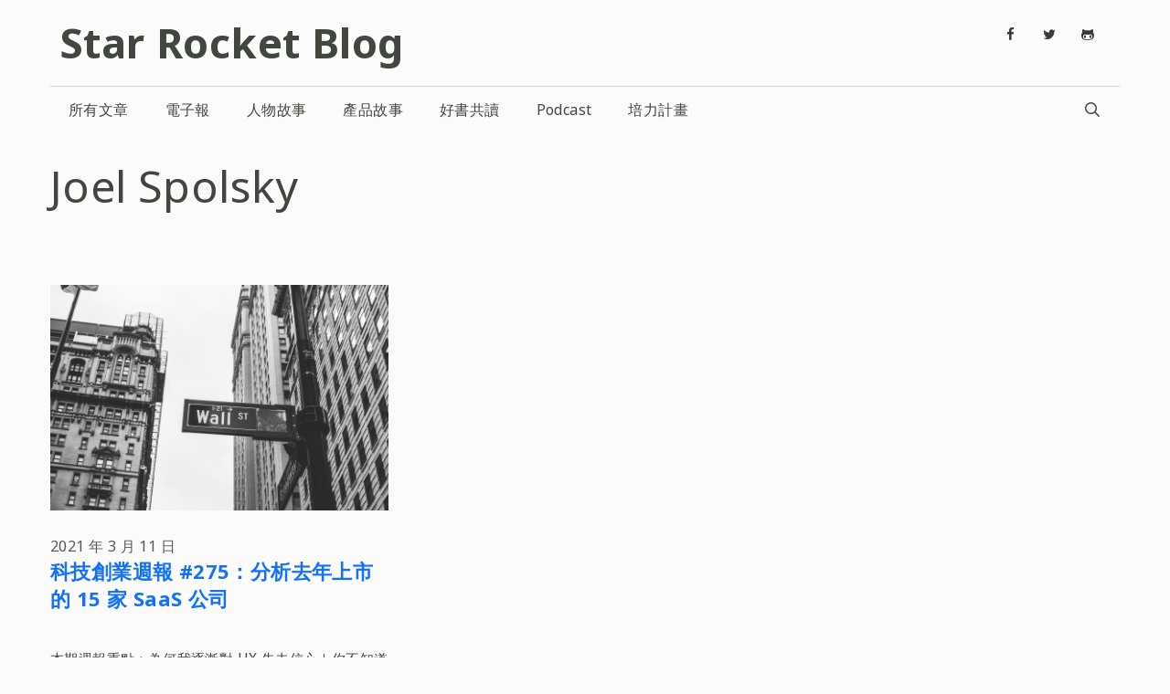

--- FILE ---
content_type: text/html; charset=UTF-8
request_url: https://blog.starrocket.io/posts/tag/joel-spolsky/
body_size: 20448
content:
<!DOCTYPE html>
<html dir="ltr" lang="zh-TW" xmlns:fb="https://www.facebook.com/2008/fbml" xmlns:addthis="https://www.addthis.com/help/api-spec" 
	prefix="og: https://ogp.me/ns#" >
<head><meta charset="UTF-8"><script>if(navigator.userAgent.match(/MSIE|Internet Explorer/i)||navigator.userAgent.match(/Trident\/7\..*?rv:11/i)){var href=document.location.href;if(!href.match(/[?&]nowprocket/)){if(href.indexOf("?")==-1){if(href.indexOf("#")==-1){document.location.href=href+"?nowprocket=1"}else{document.location.href=href.replace("#","?nowprocket=1#")}}else{if(href.indexOf("#")==-1){document.location.href=href+"&nowprocket=1"}else{document.location.href=href.replace("#","&nowprocket=1#")}}}}</script><script>class RocketLazyLoadScripts{constructor(){this.triggerEvents=["keydown","mousedown","mousemove","touchmove","touchstart","touchend","wheel"],this.userEventHandler=this._triggerListener.bind(this),this.touchStartHandler=this._onTouchStart.bind(this),this.touchMoveHandler=this._onTouchMove.bind(this),this.touchEndHandler=this._onTouchEnd.bind(this),this.clickHandler=this._onClick.bind(this),this.interceptedClicks=[],window.addEventListener("pageshow",(e=>{this.persisted=e.persisted})),window.addEventListener("DOMContentLoaded",(()=>{this._preconnect3rdParties()})),this.delayedScripts={normal:[],async:[],defer:[]},this.allJQueries=[]}_addUserInteractionListener(e){document.hidden?e._triggerListener():(this.triggerEvents.forEach((t=>window.addEventListener(t,e.userEventHandler,{passive:!0}))),window.addEventListener("touchstart",e.touchStartHandler,{passive:!0}),window.addEventListener("mousedown",e.touchStartHandler),document.addEventListener("visibilitychange",e.userEventHandler))}_removeUserInteractionListener(){this.triggerEvents.forEach((e=>window.removeEventListener(e,this.userEventHandler,{passive:!0}))),document.removeEventListener("visibilitychange",this.userEventHandler)}_onTouchStart(e){"HTML"!==e.target.tagName&&(window.addEventListener("touchend",this.touchEndHandler),window.addEventListener("mouseup",this.touchEndHandler),window.addEventListener("touchmove",this.touchMoveHandler,{passive:!0}),window.addEventListener("mousemove",this.touchMoveHandler),e.target.addEventListener("click",this.clickHandler),this._renameDOMAttribute(e.target,"onclick","rocket-onclick"))}_onTouchMove(e){window.removeEventListener("touchend",this.touchEndHandler),window.removeEventListener("mouseup",this.touchEndHandler),window.removeEventListener("touchmove",this.touchMoveHandler,{passive:!0}),window.removeEventListener("mousemove",this.touchMoveHandler),e.target.removeEventListener("click",this.clickHandler),this._renameDOMAttribute(e.target,"rocket-onclick","onclick")}_onTouchEnd(e){window.removeEventListener("touchend",this.touchEndHandler),window.removeEventListener("mouseup",this.touchEndHandler),window.removeEventListener("touchmove",this.touchMoveHandler,{passive:!0}),window.removeEventListener("mousemove",this.touchMoveHandler)}_onClick(e){e.target.removeEventListener("click",this.clickHandler),this._renameDOMAttribute(e.target,"rocket-onclick","onclick"),this.interceptedClicks.push(e),e.preventDefault(),e.stopPropagation(),e.stopImmediatePropagation()}_replayClicks(){window.removeEventListener("touchstart",this.touchStartHandler,{passive:!0}),window.removeEventListener("mousedown",this.touchStartHandler),this.interceptedClicks.forEach((e=>{e.target.dispatchEvent(new MouseEvent("click",{view:e.view,bubbles:!0,cancelable:!0}))}))}_renameDOMAttribute(e,t,n){e.hasAttribute&&e.hasAttribute(t)&&(event.target.setAttribute(n,event.target.getAttribute(t)),event.target.removeAttribute(t))}_triggerListener(){this._removeUserInteractionListener(this),"loading"===document.readyState?document.addEventListener("DOMContentLoaded",this._loadEverythingNow.bind(this)):this._loadEverythingNow()}_preconnect3rdParties(){let e=[];document.querySelectorAll("script[type=rocketlazyloadscript]").forEach((t=>{if(t.hasAttribute("src")){const n=new URL(t.src).origin;n!==location.origin&&e.push({src:n,crossOrigin:t.crossOrigin||"module"===t.getAttribute("data-rocket-type")})}})),e=[...new Map(e.map((e=>[JSON.stringify(e),e]))).values()],this._batchInjectResourceHints(e,"preconnect")}async _loadEverythingNow(){this.lastBreath=Date.now(),this._delayEventListeners(),this._delayJQueryReady(this),this._handleDocumentWrite(),this._registerAllDelayedScripts(),this._preloadAllScripts(),await this._loadScriptsFromList(this.delayedScripts.normal),await this._loadScriptsFromList(this.delayedScripts.defer),await this._loadScriptsFromList(this.delayedScripts.async);try{await this._triggerDOMContentLoaded(),await this._triggerWindowLoad()}catch(e){}window.dispatchEvent(new Event("rocket-allScriptsLoaded")),this._replayClicks()}_registerAllDelayedScripts(){document.querySelectorAll("script[type=rocketlazyloadscript]").forEach((e=>{e.hasAttribute("src")?e.hasAttribute("async")&&!1!==e.async?this.delayedScripts.async.push(e):e.hasAttribute("defer")&&!1!==e.defer||"module"===e.getAttribute("data-rocket-type")?this.delayedScripts.defer.push(e):this.delayedScripts.normal.push(e):this.delayedScripts.normal.push(e)}))}async _transformScript(e){return await this._littleBreath(),new Promise((t=>{const n=document.createElement("script");[...e.attributes].forEach((e=>{let t=e.nodeName;"type"!==t&&("data-rocket-type"===t&&(t="type"),n.setAttribute(t,e.nodeValue))})),e.hasAttribute("src")?(n.addEventListener("load",t),n.addEventListener("error",t)):(n.text=e.text,t());try{e.parentNode.replaceChild(n,e)}catch(e){t()}}))}async _loadScriptsFromList(e){const t=e.shift();return t?(await this._transformScript(t),this._loadScriptsFromList(e)):Promise.resolve()}_preloadAllScripts(){this._batchInjectResourceHints([...this.delayedScripts.normal,...this.delayedScripts.defer,...this.delayedScripts.async],"preload")}_batchInjectResourceHints(e,t){var n=document.createDocumentFragment();e.forEach((e=>{if(e.src){const i=document.createElement("link");i.href=e.src,i.rel=t,"preconnect"!==t&&(i.as="script"),e.getAttribute&&"module"===e.getAttribute("data-rocket-type")&&(i.crossOrigin=!0),e.crossOrigin&&(i.crossOrigin=e.crossOrigin),n.appendChild(i)}})),document.head.appendChild(n)}_delayEventListeners(){let e={};function t(t,n){!function(t){function n(n){return e[t].eventsToRewrite.indexOf(n)>=0?"rocket-"+n:n}e[t]||(e[t]={originalFunctions:{add:t.addEventListener,remove:t.removeEventListener},eventsToRewrite:[]},t.addEventListener=function(){arguments[0]=n(arguments[0]),e[t].originalFunctions.add.apply(t,arguments)},t.removeEventListener=function(){arguments[0]=n(arguments[0]),e[t].originalFunctions.remove.apply(t,arguments)})}(t),e[t].eventsToRewrite.push(n)}function n(e,t){let n=e[t];Object.defineProperty(e,t,{get:()=>n||function(){},set(i){e["rocket"+t]=n=i}})}t(document,"DOMContentLoaded"),t(window,"DOMContentLoaded"),t(window,"load"),t(window,"pageshow"),t(document,"readystatechange"),n(document,"onreadystatechange"),n(window,"onload"),n(window,"onpageshow")}_delayJQueryReady(e){let t=window.jQuery;Object.defineProperty(window,"jQuery",{get:()=>t,set(n){if(n&&n.fn&&!e.allJQueries.includes(n)){n.fn.ready=n.fn.init.prototype.ready=function(t){e.domReadyFired?t.bind(document)(n):document.addEventListener("rocket-DOMContentLoaded",(()=>t.bind(document)(n)))};const t=n.fn.on;n.fn.on=n.fn.init.prototype.on=function(){if(this[0]===window){function e(e){return e.split(" ").map((e=>"load"===e||0===e.indexOf("load.")?"rocket-jquery-load":e)).join(" ")}"string"==typeof arguments[0]||arguments[0]instanceof String?arguments[0]=e(arguments[0]):"object"==typeof arguments[0]&&Object.keys(arguments[0]).forEach((t=>{delete Object.assign(arguments[0],{[e(t)]:arguments[0][t]})[t]}))}return t.apply(this,arguments),this},e.allJQueries.push(n)}t=n}})}async _triggerDOMContentLoaded(){this.domReadyFired=!0,await this._littleBreath(),document.dispatchEvent(new Event("rocket-DOMContentLoaded")),await this._littleBreath(),window.dispatchEvent(new Event("rocket-DOMContentLoaded")),await this._littleBreath(),document.dispatchEvent(new Event("rocket-readystatechange")),await this._littleBreath(),document.rocketonreadystatechange&&document.rocketonreadystatechange()}async _triggerWindowLoad(){await this._littleBreath(),window.dispatchEvent(new Event("rocket-load")),await this._littleBreath(),window.rocketonload&&window.rocketonload(),await this._littleBreath(),this.allJQueries.forEach((e=>e(window).trigger("rocket-jquery-load"))),await this._littleBreath();const e=new Event("rocket-pageshow");e.persisted=this.persisted,window.dispatchEvent(e),await this._littleBreath(),window.rocketonpageshow&&window.rocketonpageshow({persisted:this.persisted})}_handleDocumentWrite(){const e=new Map;document.write=document.writeln=function(t){const n=document.currentScript,i=document.createRange(),r=n.parentElement;let o=e.get(n);void 0===o&&(o=n.nextSibling,e.set(n,o));const s=document.createDocumentFragment();i.setStart(s,0),s.appendChild(i.createContextualFragment(t)),r.insertBefore(s,o)}}async _littleBreath(){Date.now()-this.lastBreath>45&&(await this._requestAnimFrame(),this.lastBreath=Date.now())}async _requestAnimFrame(){return document.hidden?new Promise((e=>setTimeout(e))):new Promise((e=>requestAnimationFrame(e)))}static run(){const e=new RocketLazyLoadScripts;e._addUserInteractionListener(e)}}RocketLazyLoadScripts.run();</script>
	
	<link rel="profile" href="https://gmpg.org/xfn/11">
	
<!-- Author Meta Tags by Molongui Authorship, visit: https://wordpress.org/plugins/molongui-authorship/ -->
<!-- /Molongui Authorship -->

<title>Joel Spolsky | Star Rocket Blog</title><link rel="preload" as="style" href="https://fonts.googleapis.com/css?family=Noto%20Sans%3Aregular%2Citalic%2C700%2C700italic&#038;display=swap" /><link rel="stylesheet" href="https://fonts.googleapis.com/css?family=Noto%20Sans%3Aregular%2Citalic%2C700%2C700italic&#038;display=swap" media="print" onload="this.media='all'" /><noscript><link rel="stylesheet" href="https://fonts.googleapis.com/css?family=Noto%20Sans%3Aregular%2Citalic%2C700%2C700italic&#038;display=swap" /></noscript><link rel="stylesheet" href="https://blog.starrocket.io/wp-content/cache/min/1/e2971edd839b9f5c47b686dfc200b10d.css" media="all" data-minify="1" />

		<!-- All in One SEO 4.2.9 - aioseo.com -->
		<meta name="robots" content="max-image-preview:large" />
		<meta name="google-site-verification" content="content=&quot;UTUR38Ftr2jjBI6KepLZ_Vgsz5IWv7lx6Uf1ZORBZHg&quot;" />
		<meta name="keywords" content="newsletter,podcast,saas,stripe,apple,joel spolsky,ux" />
		<link rel="canonical" href="https://blog.starrocket.io/posts/tag/joel-spolsky/" />
		<meta name="generator" content="All in One SEO (AIOSEO) 4.2.9 " />
		<script type="application/ld+json" class="aioseo-schema">
			{"@context":"https:\/\/schema.org","@graph":[{"@type":"BreadcrumbList","@id":"https:\/\/blog.starrocket.io\/posts\/tag\/joel-spolsky\/#breadcrumblist","itemListElement":[{"@type":"ListItem","@id":"https:\/\/blog.starrocket.io\/#listItem","position":1,"item":{"@type":"WebPage","@id":"https:\/\/blog.starrocket.io\/","name":"\u4e3b\u9801","description":"\u95dc\u6ce8\u300c\u79d1\u6280\u300d\u548c\u300c\u5275\u65b0\u6545\u4e8b\u300d","url":"https:\/\/blog.starrocket.io\/"},"nextItem":"https:\/\/blog.starrocket.io\/posts\/tag\/joel-spolsky\/#listItem"},{"@type":"ListItem","@id":"https:\/\/blog.starrocket.io\/posts\/tag\/joel-spolsky\/#listItem","position":2,"item":{"@type":"WebPage","@id":"https:\/\/blog.starrocket.io\/posts\/tag\/joel-spolsky\/","name":"Joel Spolsky","url":"https:\/\/blog.starrocket.io\/posts\/tag\/joel-spolsky\/"},"previousItem":"https:\/\/blog.starrocket.io\/#listItem"}]},{"@type":"CollectionPage","@id":"https:\/\/blog.starrocket.io\/posts\/tag\/joel-spolsky\/#collectionpage","url":"https:\/\/blog.starrocket.io\/posts\/tag\/joel-spolsky\/","name":"Joel Spolsky | Star Rocket Blog","inLanguage":"zh-TW","isPartOf":{"@id":"https:\/\/blog.starrocket.io\/#website"},"breadcrumb":{"@id":"https:\/\/blog.starrocket.io\/posts\/tag\/joel-spolsky\/#breadcrumblist"}},{"@type":"Organization","@id":"https:\/\/blog.starrocket.io\/#organization","name":"Star Rocket Blog","url":"https:\/\/blog.starrocket.io\/","sameAs":["https:\/\/www.facebook.com\/starrocket.io\/","https:\/\/twitter.com\/StarRocket","https:\/\/www.instagram.com\/starrocket.io\/"]},{"@type":"WebSite","@id":"https:\/\/blog.starrocket.io\/#website","url":"https:\/\/blog.starrocket.io\/","name":"Star Rocket Blog","description":"\u95dc\u6ce8\u300c\u79d1\u6280\u300d\u548c\u300c\u5275\u65b0\u6545\u4e8b\u300d","inLanguage":"zh-TW","publisher":{"@id":"https:\/\/blog.starrocket.io\/#organization"}}]}
		</script>
		<!-- All in One SEO -->

<meta name="viewport" content="width=device-width, initial-scale=1"><script type="rocketlazyloadscript" data-rocket-type='application/javascript'>console.log('PixelYourSite Free version 9.3.0');</script>
<link rel='dns-prefetch' href='//ajax.googleapis.com' />
<link rel='dns-prefetch' href='//s7.addthis.com' />
<link rel='dns-prefetch' href='//fonts.googleapis.com' />
<link rel='dns-prefetch' href='//maps.googleapis.com' />
<link rel='dns-prefetch' href='//maps.gstatic.com' />
<link rel='dns-prefetch' href='//fonts.gstatic.com' />
<link rel='dns-prefetch' href='//apis.google.com' />
<link rel='dns-prefetch' href='//google-analytics.com' />
<link rel='dns-prefetch' href='//www.google-analytics.com' />
<link rel='dns-prefetch' href='//ssl.google-analytics.com' />
<link rel='dns-prefetch' href='//youtube.com' />
<link rel='dns-prefetch' href='//cdnjs.cloudflare.com' />
<link rel='dns-prefetch' href='//connect.facebook.net' />
<link rel='dns-prefetch' href='//w.sharethis.com' />
<link rel='dns-prefetch' href='//s0.wp.com' />
<link rel='dns-prefetch' href='//s1.wp.com' />
<link rel='dns-prefetch' href='//s2.wp.com' />
<link rel='dns-prefetch' href='//s.gravatar.com' />
<link rel='dns-prefetch' href='//0.gravatar.com' />
<link rel='dns-prefetch' href='//2.gravatar.com' />
<link rel='dns-prefetch' href='//1.gravatar.com' />
<link rel='dns-prefetch' href='//stats.wp.com' />
<link href='https://fonts.gstatic.com' crossorigin rel='preconnect' />
<link rel="alternate" type="application/rss+xml" title="訂閱《Star Rocket Blog》&raquo; 資訊提供" href="https://blog.starrocket.io/feed/" />
<link rel="alternate" type="application/rss+xml" title="訂閱《Star Rocket Blog》&raquo; 留言的資訊提供" href="https://blog.starrocket.io/comments/feed/" />
<link rel="alternate" type="application/rss+xml" title="訂閱《Star Rocket Blog》&raquo; 標籤〈Joel Spolsky〉的資訊提供" href="https://blog.starrocket.io/posts/tag/joel-spolsky/feed/" />
<style>
img.wp-smiley,
img.emoji {
	display: inline !important;
	border: none !important;
	box-shadow: none !important;
	height: 1em !important;
	width: 1em !important;
	margin: 0 0.07em !important;
	vertical-align: -0.1em !important;
	background: none !important;
	padding: 0 !important;
}
</style>
	


<style id='global-styles-inline-css'>
body{--wp--preset--color--black: #000000;--wp--preset--color--cyan-bluish-gray: #abb8c3;--wp--preset--color--white: #ffffff;--wp--preset--color--pale-pink: #f78da7;--wp--preset--color--vivid-red: #cf2e2e;--wp--preset--color--luminous-vivid-orange: #ff6900;--wp--preset--color--luminous-vivid-amber: #fcb900;--wp--preset--color--light-green-cyan: #7bdcb5;--wp--preset--color--vivid-green-cyan: #00d084;--wp--preset--color--pale-cyan-blue: #8ed1fc;--wp--preset--color--vivid-cyan-blue: #0693e3;--wp--preset--color--vivid-purple: #9b51e0;--wp--preset--color--contrast: var(--contrast);--wp--preset--color--contrast-2: var(--contrast-2);--wp--preset--color--contrast-3: var(--contrast-3);--wp--preset--color--base: var(--base);--wp--preset--color--base-2: var(--base-2);--wp--preset--color--base-3: var(--base-3);--wp--preset--color--accent: var(--accent);--wp--preset--gradient--vivid-cyan-blue-to-vivid-purple: linear-gradient(135deg,rgba(6,147,227,1) 0%,rgb(155,81,224) 100%);--wp--preset--gradient--light-green-cyan-to-vivid-green-cyan: linear-gradient(135deg,rgb(122,220,180) 0%,rgb(0,208,130) 100%);--wp--preset--gradient--luminous-vivid-amber-to-luminous-vivid-orange: linear-gradient(135deg,rgba(252,185,0,1) 0%,rgba(255,105,0,1) 100%);--wp--preset--gradient--luminous-vivid-orange-to-vivid-red: linear-gradient(135deg,rgba(255,105,0,1) 0%,rgb(207,46,46) 100%);--wp--preset--gradient--very-light-gray-to-cyan-bluish-gray: linear-gradient(135deg,rgb(238,238,238) 0%,rgb(169,184,195) 100%);--wp--preset--gradient--cool-to-warm-spectrum: linear-gradient(135deg,rgb(74,234,220) 0%,rgb(151,120,209) 20%,rgb(207,42,186) 40%,rgb(238,44,130) 60%,rgb(251,105,98) 80%,rgb(254,248,76) 100%);--wp--preset--gradient--blush-light-purple: linear-gradient(135deg,rgb(255,206,236) 0%,rgb(152,150,240) 100%);--wp--preset--gradient--blush-bordeaux: linear-gradient(135deg,rgb(254,205,165) 0%,rgb(254,45,45) 50%,rgb(107,0,62) 100%);--wp--preset--gradient--luminous-dusk: linear-gradient(135deg,rgb(255,203,112) 0%,rgb(199,81,192) 50%,rgb(65,88,208) 100%);--wp--preset--gradient--pale-ocean: linear-gradient(135deg,rgb(255,245,203) 0%,rgb(182,227,212) 50%,rgb(51,167,181) 100%);--wp--preset--gradient--electric-grass: linear-gradient(135deg,rgb(202,248,128) 0%,rgb(113,206,126) 100%);--wp--preset--gradient--midnight: linear-gradient(135deg,rgb(2,3,129) 0%,rgb(40,116,252) 100%);--wp--preset--duotone--dark-grayscale: url('#wp-duotone-dark-grayscale');--wp--preset--duotone--grayscale: url('#wp-duotone-grayscale');--wp--preset--duotone--purple-yellow: url('#wp-duotone-purple-yellow');--wp--preset--duotone--blue-red: url('#wp-duotone-blue-red');--wp--preset--duotone--midnight: url('#wp-duotone-midnight');--wp--preset--duotone--magenta-yellow: url('#wp-duotone-magenta-yellow');--wp--preset--duotone--purple-green: url('#wp-duotone-purple-green');--wp--preset--duotone--blue-orange: url('#wp-duotone-blue-orange');--wp--preset--font-size--small: 13px;--wp--preset--font-size--medium: 20px;--wp--preset--font-size--large: 36px;--wp--preset--font-size--x-large: 42px;--wp--preset--spacing--20: 0.44rem;--wp--preset--spacing--30: 0.67rem;--wp--preset--spacing--40: 1rem;--wp--preset--spacing--50: 1.5rem;--wp--preset--spacing--60: 2.25rem;--wp--preset--spacing--70: 3.38rem;--wp--preset--spacing--80: 5.06rem;}:where(.is-layout-flex){gap: 0.5em;}body .is-layout-flow > .alignleft{float: left;margin-inline-start: 0;margin-inline-end: 2em;}body .is-layout-flow > .alignright{float: right;margin-inline-start: 2em;margin-inline-end: 0;}body .is-layout-flow > .aligncenter{margin-left: auto !important;margin-right: auto !important;}body .is-layout-constrained > .alignleft{float: left;margin-inline-start: 0;margin-inline-end: 2em;}body .is-layout-constrained > .alignright{float: right;margin-inline-start: 2em;margin-inline-end: 0;}body .is-layout-constrained > .aligncenter{margin-left: auto !important;margin-right: auto !important;}body .is-layout-constrained > :where(:not(.alignleft):not(.alignright):not(.alignfull)){max-width: var(--wp--style--global--content-size);margin-left: auto !important;margin-right: auto !important;}body .is-layout-constrained > .alignwide{max-width: var(--wp--style--global--wide-size);}body .is-layout-flex{display: flex;}body .is-layout-flex{flex-wrap: wrap;align-items: center;}body .is-layout-flex > *{margin: 0;}:where(.wp-block-columns.is-layout-flex){gap: 2em;}.has-black-color{color: var(--wp--preset--color--black) !important;}.has-cyan-bluish-gray-color{color: var(--wp--preset--color--cyan-bluish-gray) !important;}.has-white-color{color: var(--wp--preset--color--white) !important;}.has-pale-pink-color{color: var(--wp--preset--color--pale-pink) !important;}.has-vivid-red-color{color: var(--wp--preset--color--vivid-red) !important;}.has-luminous-vivid-orange-color{color: var(--wp--preset--color--luminous-vivid-orange) !important;}.has-luminous-vivid-amber-color{color: var(--wp--preset--color--luminous-vivid-amber) !important;}.has-light-green-cyan-color{color: var(--wp--preset--color--light-green-cyan) !important;}.has-vivid-green-cyan-color{color: var(--wp--preset--color--vivid-green-cyan) !important;}.has-pale-cyan-blue-color{color: var(--wp--preset--color--pale-cyan-blue) !important;}.has-vivid-cyan-blue-color{color: var(--wp--preset--color--vivid-cyan-blue) !important;}.has-vivid-purple-color{color: var(--wp--preset--color--vivid-purple) !important;}.has-black-background-color{background-color: var(--wp--preset--color--black) !important;}.has-cyan-bluish-gray-background-color{background-color: var(--wp--preset--color--cyan-bluish-gray) !important;}.has-white-background-color{background-color: var(--wp--preset--color--white) !important;}.has-pale-pink-background-color{background-color: var(--wp--preset--color--pale-pink) !important;}.has-vivid-red-background-color{background-color: var(--wp--preset--color--vivid-red) !important;}.has-luminous-vivid-orange-background-color{background-color: var(--wp--preset--color--luminous-vivid-orange) !important;}.has-luminous-vivid-amber-background-color{background-color: var(--wp--preset--color--luminous-vivid-amber) !important;}.has-light-green-cyan-background-color{background-color: var(--wp--preset--color--light-green-cyan) !important;}.has-vivid-green-cyan-background-color{background-color: var(--wp--preset--color--vivid-green-cyan) !important;}.has-pale-cyan-blue-background-color{background-color: var(--wp--preset--color--pale-cyan-blue) !important;}.has-vivid-cyan-blue-background-color{background-color: var(--wp--preset--color--vivid-cyan-blue) !important;}.has-vivid-purple-background-color{background-color: var(--wp--preset--color--vivid-purple) !important;}.has-black-border-color{border-color: var(--wp--preset--color--black) !important;}.has-cyan-bluish-gray-border-color{border-color: var(--wp--preset--color--cyan-bluish-gray) !important;}.has-white-border-color{border-color: var(--wp--preset--color--white) !important;}.has-pale-pink-border-color{border-color: var(--wp--preset--color--pale-pink) !important;}.has-vivid-red-border-color{border-color: var(--wp--preset--color--vivid-red) !important;}.has-luminous-vivid-orange-border-color{border-color: var(--wp--preset--color--luminous-vivid-orange) !important;}.has-luminous-vivid-amber-border-color{border-color: var(--wp--preset--color--luminous-vivid-amber) !important;}.has-light-green-cyan-border-color{border-color: var(--wp--preset--color--light-green-cyan) !important;}.has-vivid-green-cyan-border-color{border-color: var(--wp--preset--color--vivid-green-cyan) !important;}.has-pale-cyan-blue-border-color{border-color: var(--wp--preset--color--pale-cyan-blue) !important;}.has-vivid-cyan-blue-border-color{border-color: var(--wp--preset--color--vivid-cyan-blue) !important;}.has-vivid-purple-border-color{border-color: var(--wp--preset--color--vivid-purple) !important;}.has-vivid-cyan-blue-to-vivid-purple-gradient-background{background: var(--wp--preset--gradient--vivid-cyan-blue-to-vivid-purple) !important;}.has-light-green-cyan-to-vivid-green-cyan-gradient-background{background: var(--wp--preset--gradient--light-green-cyan-to-vivid-green-cyan) !important;}.has-luminous-vivid-amber-to-luminous-vivid-orange-gradient-background{background: var(--wp--preset--gradient--luminous-vivid-amber-to-luminous-vivid-orange) !important;}.has-luminous-vivid-orange-to-vivid-red-gradient-background{background: var(--wp--preset--gradient--luminous-vivid-orange-to-vivid-red) !important;}.has-very-light-gray-to-cyan-bluish-gray-gradient-background{background: var(--wp--preset--gradient--very-light-gray-to-cyan-bluish-gray) !important;}.has-cool-to-warm-spectrum-gradient-background{background: var(--wp--preset--gradient--cool-to-warm-spectrum) !important;}.has-blush-light-purple-gradient-background{background: var(--wp--preset--gradient--blush-light-purple) !important;}.has-blush-bordeaux-gradient-background{background: var(--wp--preset--gradient--blush-bordeaux) !important;}.has-luminous-dusk-gradient-background{background: var(--wp--preset--gradient--luminous-dusk) !important;}.has-pale-ocean-gradient-background{background: var(--wp--preset--gradient--pale-ocean) !important;}.has-electric-grass-gradient-background{background: var(--wp--preset--gradient--electric-grass) !important;}.has-midnight-gradient-background{background: var(--wp--preset--gradient--midnight) !important;}.has-small-font-size{font-size: var(--wp--preset--font-size--small) !important;}.has-medium-font-size{font-size: var(--wp--preset--font-size--medium) !important;}.has-large-font-size{font-size: var(--wp--preset--font-size--large) !important;}.has-x-large-font-size{font-size: var(--wp--preset--font-size--x-large) !important;}
.wp-block-navigation a:where(:not(.wp-element-button)){color: inherit;}
:where(.wp-block-columns.is-layout-flex){gap: 2em;}
.wp-block-pullquote{font-size: 1.5em;line-height: 1.6;}
</style>



<style id='generate-style-inline-css'>
#nav-below {display:none;}
.generate-columns {margin-bottom: 30px;padding-left: 30px;}.generate-columns-container {margin-left: -30px;}.page-header {margin-bottom: 30px;margin-left: 30px}.generate-columns-container > .paging-navigation {margin-left: 30px;}
body{background-color:#fbfbfb;color:#41463e;}a{color:#1270fa;}a:hover, a:focus, a:active{color:#232820;}body .grid-container{max-width:1170px;}.wp-block-group__inner-container{max-width:1170px;margin-left:auto;margin-right:auto;}.generate-back-to-top{font-size:20px;border-radius:3px;position:fixed;bottom:30px;right:30px;line-height:40px;width:40px;text-align:center;z-index:10;transition:opacity 300ms ease-in-out;}.navigation-search{position:absolute;left:-99999px;pointer-events:none;visibility:hidden;z-index:20;width:100%;top:0;transition:opacity 100ms ease-in-out;opacity:0;}.navigation-search.nav-search-active{left:0;right:0;pointer-events:auto;visibility:visible;opacity:1;}.navigation-search input[type="search"]{outline:0;border:0;vertical-align:bottom;line-height:1;opacity:0.9;width:100%;z-index:20;border-radius:0;-webkit-appearance:none;height:60px;}.navigation-search input::-ms-clear{display:none;width:0;height:0;}.navigation-search input::-ms-reveal{display:none;width:0;height:0;}.navigation-search input::-webkit-search-decoration, .navigation-search input::-webkit-search-cancel-button, .navigation-search input::-webkit-search-results-button, .navigation-search input::-webkit-search-results-decoration{display:none;}.main-navigation li.search-item{z-index:21;}li.search-item.active{transition:opacity 100ms ease-in-out;}.nav-left-sidebar .main-navigation li.search-item.active,.nav-right-sidebar .main-navigation li.search-item.active{width:auto;display:inline-block;float:right;}.gen-sidebar-nav .navigation-search{top:auto;bottom:0;}:root{--contrast:#222222;--contrast-2:#575760;--contrast-3:#b2b2be;--base:#f0f0f0;--base-2:#f7f8f9;--base-3:#ffffff;--accent:#1e73be;}.has-contrast-color{color:#222222;}.has-contrast-background-color{background-color:#222222;}.has-contrast-2-color{color:#575760;}.has-contrast-2-background-color{background-color:#575760;}.has-contrast-3-color{color:#b2b2be;}.has-contrast-3-background-color{background-color:#b2b2be;}.has-base-color{color:#f0f0f0;}.has-base-background-color{background-color:#f0f0f0;}.has-base-2-color{color:#f7f8f9;}.has-base-2-background-color{background-color:#f7f8f9;}.has-base-3-color{color:#ffffff;}.has-base-3-background-color{background-color:#ffffff;}.has-accent-color{color:#1e73be;}.has-accent-background-color{background-color:#1e73be;}body, button, input, select, textarea{font-family:"Noto Sans", sans-serif;font-weight:300;}body{line-height:1.6;}.entry-content > [class*="wp-block-"]:not(:last-child){margin-bottom:1.5em;}.main-title{font-family:"Noto Sans", sans-serif;font-size:45px;}.main-navigation a, .menu-toggle{font-weight:300;font-size:16px;}.main-navigation .main-nav ul ul li a{font-size:15px;}.widget-title{font-family:"Noto Sans", sans-serif;font-weight:700;font-size:18px;}.sidebar .widget, .footer-widgets .widget{font-size:16px;}button:not(.menu-toggle),html input[type="button"],input[type="reset"],input[type="submit"],.button,.wp-block-button .wp-block-button__link{font-family:"Noto Sans", sans-serif;font-weight:500;font-size:14px;}h1{font-family:"Noto Sans", sans-serif;font-size:50px;}h2{font-family:"Noto Sans", sans-serif;font-size:22px;line-height:1em;}h3{font-family:"Noto Sans", sans-serif;font-size:24px;}h4{font-weight:700;font-size:18px;}h5{font-family:"Noto Sans", sans-serif;font-size:inherit;}h6{font-family:"Noto Sans", sans-serif;}.site-info{font-family:"Noto Sans", sans-serif;}@media (max-width:768px){.main-title{font-size:30px;}h1{font-size:30px;}h2{font-size:24px;}}.top-bar{background-color:#000000;color:#ffffff;}.top-bar a{color:#ffffff;}.top-bar a:hover{color:#303030;}.site-header{background-color:rgba(255,255,255,0);color:#41463e;}.site-header a{color:#1270fa;}.main-title a,.main-title a:hover{color:#41463e;}.site-description{color:#757575;}.main-navigation,.main-navigation ul ul{background-color:rgba(34,34,34,0);}.main-navigation .main-nav ul li a, .main-navigation .menu-toggle, .main-navigation .menu-bar-items{color:#41463e;}.main-navigation .main-nav ul li:not([class*="current-menu-"]):hover > a, .main-navigation .main-nav ul li:not([class*="current-menu-"]):focus > a, .main-navigation .main-nav ul li.sfHover:not([class*="current-menu-"]) > a, .main-navigation .menu-bar-item:hover > a, .main-navigation .menu-bar-item.sfHover > a{color:#232820;background-color:rgba(255,84,129,0);}button.menu-toggle:hover,button.menu-toggle:focus,.main-navigation .mobile-bar-items a,.main-navigation .mobile-bar-items a:hover,.main-navigation .mobile-bar-items a:focus{color:#41463e;}.main-navigation .main-nav ul li[class*="current-menu-"] > a{color:#41463e;background-color:rgba(255,255,255,0);}.navigation-search input[type="search"],.navigation-search input[type="search"]:active, .navigation-search input[type="search"]:focus, .main-navigation .main-nav ul li.search-item.active > a, .main-navigation .menu-bar-items .search-item.active > a{color:#232820;background-color:rgba(255,84,129,0);}.main-navigation ul ul{background-color:#3a3a3a;}.main-navigation .main-nav ul ul li a{color:#ffffff;}.main-navigation .main-nav ul ul li:not([class*="current-menu-"]):hover > a,.main-navigation .main-nav ul ul li:not([class*="current-menu-"]):focus > a, .main-navigation .main-nav ul ul li.sfHover:not([class*="current-menu-"]) > a{color:#ffffff;background-color:#4f4f4f;}.main-navigation .main-nav ul ul li[class*="current-menu-"] > a{color:#ffffff;background-color:#4f4f4f;}.separate-containers .inside-article, .separate-containers .comments-area, .separate-containers .page-header, .one-container .container, .separate-containers .paging-navigation, .inside-page-header{background-color:#fbfbfb;}.entry-title a{color:#000000;}.entry-title a:hover{color:#000000;}.entry-meta{color:#595959;}.entry-meta a{color:#595959;}.entry-meta a:hover{color:#222222;}h2{color:#222222;}.sidebar .widget{background-color:#f4f6f7;}.sidebar .widget .widget-title{color:#3a3a3a;}.footer-widgets{color:#3a3a3a;background-color:#232820;}.footer-widgets a{color:#1270fa;}.footer-widgets a:hover{color:#222222;}.footer-widgets .widget-title{color:#ffffff;}.site-info{color:#bdbfbd;background-color:#232820;}.site-info a{color:#0a0a0a;}.site-info a:hover{color:#606060;}.footer-bar .widget_nav_menu .current-menu-item a{color:#606060;}input[type="text"],input[type="email"],input[type="url"],input[type="password"],input[type="search"],input[type="tel"],input[type="number"],textarea,select{color:#666666;background-color:#fafafa;border-color:#cccccc;}input[type="text"]:focus,input[type="email"]:focus,input[type="url"]:focus,input[type="password"]:focus,input[type="search"]:focus,input[type="tel"]:focus,input[type="number"]:focus,textarea:focus,select:focus{color:#666666;background-color:#ffffff;border-color:#bfbfbf;}button,html input[type="button"],input[type="reset"],input[type="submit"],a.button,a.wp-block-button__link:not(.has-background){color:#ffffff;background-color:#1270fa;}button:hover,html input[type="button"]:hover,input[type="reset"]:hover,input[type="submit"]:hover,a.button:hover,button:focus,html input[type="button"]:focus,input[type="reset"]:focus,input[type="submit"]:focus,a.button:focus,a.wp-block-button__link:not(.has-background):active,a.wp-block-button__link:not(.has-background):focus,a.wp-block-button__link:not(.has-background):hover{color:#ffffff;background-color:#478dfb;}a.generate-back-to-top{background-color:rgba( 0,0,0,0.4 );color:#ffffff;}a.generate-back-to-top:hover,a.generate-back-to-top:focus{background-color:rgba( 0,0,0,0.6 );color:#ffffff;}@media (max-width: 768px){.main-navigation .menu-bar-item:hover > a, .main-navigation .menu-bar-item.sfHover > a{background:none;color:#41463e;}}.inside-top-bar{padding:10px;}.inside-header{padding:20px 10px 20px 10px;}.separate-containers .inside-article, .separate-containers .comments-area, .separate-containers .page-header, .separate-containers .paging-navigation, .one-container .site-content, .inside-page-header{padding:0px 0px 60px 0px;}.site-main .wp-block-group__inner-container{padding:0px 0px 60px 0px;}.entry-content .alignwide, body:not(.no-sidebar) .entry-content .alignfull{margin-left:-0px;width:calc(100% + 0px);max-width:calc(100% + 0px);}.one-container.right-sidebar .site-main,.one-container.both-right .site-main{margin-right:0px;}.one-container.left-sidebar .site-main,.one-container.both-left .site-main{margin-left:0px;}.one-container.both-sidebars .site-main{margin:0px;}.separate-containers .widget, .separate-containers .site-main > *, .separate-containers .page-header, .widget-area .main-navigation{margin-bottom:30px;}.separate-containers .site-main{margin:30px;}.both-right.separate-containers .inside-left-sidebar{margin-right:15px;}.both-right.separate-containers .inside-right-sidebar{margin-left:15px;}.both-left.separate-containers .inside-left-sidebar{margin-right:15px;}.both-left.separate-containers .inside-right-sidebar{margin-left:15px;}.separate-containers .page-header-image, .separate-containers .page-header-contained, .separate-containers .page-header-image-single, .separate-containers .page-header-content-single{margin-top:30px;}.separate-containers .inside-right-sidebar, .separate-containers .inside-left-sidebar{margin-top:30px;margin-bottom:30px;}.main-navigation .main-nav ul li a,.menu-toggle,.main-navigation .mobile-bar-items a{line-height:50px;}.navigation-search input[type="search"]{height:50px;}.rtl .menu-item-has-children .dropdown-menu-toggle{padding-left:20px;}.rtl .main-navigation .main-nav ul li.menu-item-has-children > a{padding-right:20px;}.widget-area .widget{padding:15px;}.footer-widgets{padding:40px 100px 40px 100px;}.site-info{padding:20px;}@media (max-width:768px){.separate-containers .inside-article, .separate-containers .comments-area, .separate-containers .page-header, .separate-containers .paging-navigation, .one-container .site-content, .inside-page-header{padding:20px;}.site-main .wp-block-group__inner-container{padding:20px;}.site-info{padding-right:10px;padding-left:10px;}.entry-content .alignwide, body:not(.no-sidebar) .entry-content .alignfull{margin-left:-20px;width:calc(100% + 40px);max-width:calc(100% + 40px);}}/* End cached CSS */@media (max-width: 768px){.main-navigation .menu-toggle,.main-navigation .mobile-bar-items,.sidebar-nav-mobile:not(#sticky-placeholder){display:block;}.main-navigation ul,.gen-sidebar-nav{display:none;}[class*="nav-float-"] .site-header .inside-header > *{float:none;clear:both;}}
.dynamic-author-image-rounded{border-radius:100%;}.dynamic-featured-image, .dynamic-author-image{vertical-align:middle;}.one-container.blog .dynamic-content-template:not(:last-child), .one-container.archive .dynamic-content-template:not(:last-child){padding-bottom:0px;}.dynamic-entry-excerpt > p:last-child{margin-bottom:0px;}
.page-hero{padding-top:30px;padding-bottom:30px;box-sizing:border-box;}.inside-page-hero > *:last-child{margin-bottom:0px;}.page-hero time.updated{display:none;}@media (max-width:768px){.page-hero{padding-right:15px;padding-left:15px;}}
</style>





<style id='generate-offside-inline-css'>
.slideout-navigation.main-navigation{background-color:#fbfbfb;}.slideout-navigation.main-navigation .main-nav ul li a{color:#3a3a3a;font-weight:200;text-transform:none;}.slideout-navigation.main-navigation.do-overlay .main-nav ul ul li a{font-size:1em;}.slideout-navigation.main-navigation .main-nav ul li:not([class*="current-menu-"]):hover > a, .slideout-navigation.main-navigation .main-nav ul li:not([class*="current-menu-"]):focus > a, .slideout-navigation.main-navigation .main-nav ul li.sfHover:not([class*="current-menu-"]) > a{color:#fbfbfb;background-color:#3a3a3c;}.slideout-navigation.main-navigation .main-nav ul li[class*="current-menu-"] > a{color:#fbfbfb;background-color:#3a3a3c;}.slideout-navigation, .slideout-navigation a{color:#3a3a3a;}.slideout-navigation button.slideout-exit{color:#3a3a3a;padding-left:20px;padding-right:20px;}.slideout-navigation .dropdown-menu-toggle:before{content:"\f107";}.slideout-navigation .sfHover > a .dropdown-menu-toggle:before{content:"\f106";}@media (max-width: 768px){.menu-bar-item.slideout-toggle{display:none;}}
</style>
<script type="rocketlazyloadscript" data-minify="1" src='https://blog.starrocket.io/wp-content/cache/min/1/ajax/libs/jquery/1.10.2/jquery.min.js?ver=1756798126' id='google-hosted-jquery-js' defer></script>
<script type="rocketlazyloadscript" src='https://s7.addthis.com/js/300/addthis_widget.js?ver=6.1.9#pubid=wp-871cc6608f1ff854854541ff7965327a' id='addthis_widget-js' defer></script>
<script type="rocketlazyloadscript" src='https://blog.starrocket.io/wp-includes/js/jquery/jquery.min.js?ver=3.6.1' id='jquery-core-js' defer></script>
<script type="rocketlazyloadscript" src='https://blog.starrocket.io/wp-includes/js/jquery/jquery-migrate.min.js?ver=3.3.2' id='jquery-migrate-js' defer></script>
<script type="rocketlazyloadscript" src='https://blog.starrocket.io/wp-content/plugins/pixelyoursite/dist/scripts/jquery.bind-first-0.2.3.min.js?ver=6.1.9' id='jquery-bind-first-js' defer></script>
<script type="rocketlazyloadscript" src='https://blog.starrocket.io/wp-content/plugins/pixelyoursite/dist/scripts/js.cookie-2.1.3.min.js?ver=2.1.3' id='js-cookie-js' defer></script>
<script id='pys-js-extra'>
var pysOptions = {"staticEvents":{"facebook":{"init_event":[{"delay":0,"type":"static","name":"PageView","pixelIds":["980358178832027"],"eventID":"a3c3ada9-5131-4f42-be2e-c3258cfcec03","params":{"post_category":"\u96fb\u5b50\u5831","page_title":"Joel Spolsky","post_type":"tag","post_id":380,"plugin":"PixelYourSite","user_role":"guest","event_url":"blog.starrocket.io\/posts\/tag\/joel-spolsky\/"},"e_id":"init_event","ids":[],"hasTimeWindow":false,"timeWindow":0,"woo_order":"","edd_order":""}]}},"dynamicEvents":[],"triggerEvents":[],"triggerEventTypes":[],"facebook":{"pixelIds":["980358178832027"],"advancedMatching":[],"removeMetadata":false,"contentParams":{"post_type":"tag","post_id":380,"content_name":"Joel Spolsky"},"commentEventEnabled":true,"wooVariableAsSimple":false,"downloadEnabled":true,"formEventEnabled":true,"ajaxForServerEvent":true,"serverApiEnabled":false,"wooCRSendFromServer":false},"debug":"","siteUrl":"https:\/\/blog.starrocket.io","ajaxUrl":"https:\/\/blog.starrocket.io\/wp-admin\/admin-ajax.php","ajax_event":"d6ce6b1bc6","enable_remove_download_url_param":"1","cookie_duration":"7","last_visit_duration":"60","gdpr":{"ajax_enabled":false,"all_disabled_by_api":false,"facebook_disabled_by_api":false,"analytics_disabled_by_api":false,"google_ads_disabled_by_api":false,"pinterest_disabled_by_api":false,"bing_disabled_by_api":false,"facebook_prior_consent_enabled":true,"analytics_prior_consent_enabled":true,"google_ads_prior_consent_enabled":null,"pinterest_prior_consent_enabled":true,"bing_prior_consent_enabled":true,"cookiebot_integration_enabled":false,"cookiebot_facebook_consent_category":"marketing","cookiebot_analytics_consent_category":"statistics","cookiebot_google_ads_consent_category":null,"cookiebot_pinterest_consent_category":"marketing","cookiebot_bing_consent_category":"marketing","consent_magic_integration_enabled":false,"real_cookie_banner_integration_enabled":false,"cookie_notice_integration_enabled":false,"cookie_law_info_integration_enabled":false},"woo":{"enabled":false},"edd":{"enabled":false}};
</script>
<script type="rocketlazyloadscript" data-minify="1" src='https://blog.starrocket.io/wp-content/cache/min/1/wp-content/plugins/pixelyoursite/dist/scripts/public.js?ver=1756798126' id='pys-js' defer></script>
<link rel="https://api.w.org/" href="https://blog.starrocket.io/wp-json/" /><link rel="alternate" type="application/json" href="https://blog.starrocket.io/wp-json/wp/v2/tags/380" /><link rel="EditURI" type="application/rsd+xml" title="RSD" href="https://blog.starrocket.io/xmlrpc.php?rsd" />
<link rel="wlwmanifest" type="application/wlwmanifest+xml" href="https://blog.starrocket.io/wp-includes/wlwmanifest.xml" />
<meta name="generator" content="WordPress 6.1.9" />

		<!-- GA Google Analytics @ https://m0n.co/ga -->
		<script type="rocketlazyloadscript" async src="https://www.googletagmanager.com/gtag/js?id=G-W7TBWQZ8PQ"></script>
		<script type="rocketlazyloadscript">
			window.dataLayer = window.dataLayer || [];
			function gtag(){dataLayer.push(arguments);}
			gtag('js', new Date());
			gtag('config', 'G-W7TBWQZ8PQ');
		</script>

	            <!-- MailerLite Universal -->
            <script type="rocketlazyloadscript">
                (function (m, a, i, l, e, r) {
                    m['MailerLiteObject'] = e;

                    function f() {
                        var c = {a: arguments, q: []};
                        var r = this.push(c);
                        return "number" != typeof r ? r : f.bind(c.q);
                    }

                    f.q = f.q || [];
                    m[e] = m[e] || f.bind(f.q);
                    m[e].q = m[e].q || f.q;
                    r = a.createElement(i);
                    var _ = a.getElementsByTagName(i)[0];
                    r.async = 1;
                    r.src = l + '?' + (~~(new Date().getTime() / 10000000));
                    _.parentNode.insertBefore(r, _);
                })(window, document, 'script', 'https://static.mailerlite.com/js/universal.js', 'ml');

                var ml_account = ml('accounts', '1991368', 'f5x5d2d7j9', 'load');
            </script>
            <!-- End MailerLite Universal -->
        		<!-- HappyForms global container -->
		<script type="rocketlazyloadscript" data-rocket-type="text/javascript">HappyForms = {};</script>
		<!-- End of HappyForms global container -->
		        <style>
            .molongui-disabled-link
            {
                border-bottom: none !important;
                text-decoration: none !important;
                color: inherit !important;
                cursor: inherit !important;
            }
            .molongui-disabled-link:hover,
            .molongui-disabled-link:hover span
            {
                border-bottom: none !important;
                text-decoration: none !important;
                color: inherit !important;
                cursor: inherit !important;
            }
        </style>
        <!-- Analytics by WP Statistics - https://wp-statistics.com -->
<script type="rocketlazyloadscript" data-cfasync="false" data-rocket-type="text/javascript">if (window.addthis_product === undefined) { window.addthis_product = "wprp"; } if (window.wp_product_version === undefined) { window.wp_product_version = "wprp-2.2.7"; } if (window.addthis_share === undefined) { window.addthis_share = {}; } if (window.addthis_config === undefined) { window.addthis_config = {"data_track_clickback":true,"ignore_server_config":true,"ui_atversion":300}; } if (window.addthis_layers === undefined) { window.addthis_layers = {}; } if (window.addthis_layers_tools === undefined) { window.addthis_layers_tools = []; } else {  } if (window.addthis_plugin_info === undefined) { window.addthis_plugin_info = {"info_status":"enabled","cms_name":"WordPress","plugin_name":"Related Posts by AddThis","plugin_version":"2.2.7","plugin_mode":"WordPress","anonymous_profile_id":"wp-871cc6608f1ff854854541ff7965327a","page_info":{"template":"archives","post_type":""},"sharing_enabled_on_post_via_metabox":false}; } 
                    (function() {
                      var first_load_interval_id = setInterval(function () {
                        if (typeof window.addthis !== 'undefined') {
                          window.clearInterval(first_load_interval_id);
                          if (typeof window.addthis_layers !== 'undefined' && Object.getOwnPropertyNames(window.addthis_layers).length > 0) {
                            window.addthis.layers(window.addthis_layers);
                          }
                          if (Array.isArray(window.addthis_layers_tools)) {
                            for (i = 0; i < window.addthis_layers_tools.length; i++) {
                              window.addthis.layers(window.addthis_layers_tools[i]);
                            }
                          }
                        }
                     },1000)
                    }());
                </script><style id="uagb-style-conditional-extension">@media (min-width: 1025px){body .uag-hide-desktop.uagb-google-map__wrap,body .uag-hide-desktop{display:none !important}}@media (min-width: 768px) and (max-width: 1024px){body .uag-hide-tab.uagb-google-map__wrap,body .uag-hide-tab{display:none !important}}@media (max-width: 767px){body .uag-hide-mob.uagb-google-map__wrap,body .uag-hide-mob{display:none !important}}</style><link rel="icon" href="https://blog.starrocket.io/wp-content/uploads/2020/04/cropped-favicon-512-32x32.png" sizes="32x32" />
<link rel="icon" href="https://blog.starrocket.io/wp-content/uploads/2020/04/cropped-favicon-512-192x192.png" sizes="192x192" />
<link rel="apple-touch-icon" href="https://blog.starrocket.io/wp-content/uploads/2020/04/cropped-favicon-512-180x180.png" />
<meta name="msapplication-TileImage" content="https://blog.starrocket.io/wp-content/uploads/2020/04/cropped-favicon-512-270x270.png" />
		<style id="wp-custom-css">
			body{
	font-size: 1.2rem;
	line-height: 1.8;
	letter-spacing: .4px;
}

.wp-embedded-content{
	width: 100%;
}

#mlb2-2119240.ml-form-embedContainer .ml-form-embedWrapper .ml-form-embedBody, #mlb2-2119240.ml-form-embedContainer .ml-form-embedWrapper .ml-form-successBody{
	padding: 0px !important;
}

.featured-image{
	display: none;
}



table{
	border-width: 0 !important;
}

.wp-block-image figcaption {
	text-align: center;
}

.inside-article .entry-title{
	margin: 0 !important;
}

.inside-article .entry-title a{
	color: #1270fa;
}

.inside-article .entry-title a:hover{
	color: #232820;
}

.archive .page-hero h1{
	margin: 0;
}

.wp-block-quote{
	font-size: 1.2rem;
}

.twitter-tweet{
	margin: auto;
}

figcaption {
	font-size: 14px;
}

.uagb-toc__wrap{
	border: none !important;
	padding: 40px !important;
}

.page-hero h1 {
	max-width: 720px;
	margin: auto;
	padding-bottom: 20px;
	font-size: 48px;
}

.page-hero{
	padding-bottom: 30px !important;
}

td {
	border: none !important;
}

body .page .site-content{
	max-width: 680px !important;
}


.inside-page-hero .wp-show-posts-entry-summary{
	display: none;
}

.wp-show-posts-entry-header{
	margin: 0;
}

.wp-show-posts-entry-summary{
	font-size: 16px;
}

.wp-block-spacer{
	height: 10px !important;
}

.wpsp-read-more{
	display: none;
}

.textwidget a{
	color: #bdbfbd !important;
	font-weight: 300;
	letter-spacing: 0.5px;
	line-height: 2rem;
}

h2 {
	margin: 3rem 0 1.5rem 0;
	font-weight: 600;
	}

h3 {
	font-size: 20px;
}

.site-footer{
	margin: 0 -30px;
}

blockquote {
	font-style: normal;
}

.button{
	border: none !important;
	letter-spacing: 0.5px;
	border-radius: 4px;
}

.vcard{
	padding-left: 30px;
}

.footnote{
	position: relative;
	top: -.15em;
	vertical-align: top;
	font-size: .9rem;
}

sup .footnote{
	top: 0;
	font-size: 1rem;
	vertical-align: 0;
	padding-right: 5px;
}

/* GeneratePress Site CSS */ /* Colors */
.main-navigation ul li:after {
    background-color: #000;
}

.main-navigation .inside-navigation {
    border-top: 0.5px solid #d4d7d8;
}

.wpsp-card, .wpsp-card a, .wpsp-card .wp-show-posts-meta a, .wpsp-card .wp-show-posts-meta a:visited {
    color: #fff;
}
.navigation-search.nav-search-active {
	background-color: rgba(255,255,255,0.95);
	top: 100%;
}

/* Theme Global */
@media (min-width: 769px) {
    body {
        margin: 0 30px;
    }
}

body.single-post.no-sidebar .site-content {
    max-width: 720px;
    margin-left: auto;
    margin-right: auto;
}

/* Navigation */
.second-nav.grid-container {
    padding: 0;
}

@media (min-width: 769px) {
    .main-navigation ul li {
        position: relative;
    }

    .main-navigation ul li:after {
        content: '';
        position: absolute;
        height: 0;
        width: 100%;
        bottom: 0;
        left: 0;
        pointer-events: none;
        filter: hue-rotation(90deg);
        -webkit-filter: hue-rotation(90deg);
        -webkit-transition: height 0.35s ease;
        transition: height 0.35s ease;
    }

    .main-navigation ul li:hover:after, .main-navigation ul li.current-menu-item:after {
        height: 6px;
    }
}

/* Widgets */
.widget-title {
    margin: 1em 0;
    font-size: 1em !Important;
}

.widget .wp-show-posts article {
    margin-bottom: 0.5em !important;
}

.zero-padding {
    padding: 0 !important;
}

.widget.no-background {
    background-color: transparent;
}

/* Buttons */
button, html input[type="button"], input[type="reset"], input[type="submit"], a.button, a.button:visited, a.wp-block-button__link:not(.has-background) {
    pointer-events: initial !important;
    border-color: inherit;
    border-radius: 1px;
}

/* Page Heros */
.page-hero.overlay {
    -webkit-box-shadow: inset 0px -360px 83px -15px rgba(0, 0, 0, 0.75);
    box-shadow: inset 0px -360px 83px -15px rgba(0, 0, 0, 0.75);
}

.gradient-overlay {
    position: relative;
    z-index: -1;
}

.gradient-overlay:after {
    content: '';
    position: absolute;
    top: 0;
    right: 0;
    bottom: 0;
    left: 0;
    background: -webkit-gradient(linear, left top, left bottom, from(rgba(3, 89, 155, .5)), to(rgba(14, 161, 234, .6)));
    background: linear-gradient(rgba(3, 89, 155, .5), rgba(14, 161, 234, .6));
    z-index: -1;
}

/* Blog */
.generate-columns .inside-article {
    padding: 0 0 15px;
}

@media (max-width: 768px) {
    .generate-columns .inside-article>*:not(.post-image) {
        padding: 0 15px;
    }
}

.generate-columns-container article .inside-article .post-image {
    margin-bottom: 0.5em;
}

.generate-columns-container article .inside-article .entry-summary {
    margin-top: 0.5em;
    font-size: 0.8em;
}

.generate-columns-container article .entry-header, .wp-show-posts-entry-header {
    display: -webkit-box;
    display: -ms-flexbox;
    display: flex;
    -webkit-box-orient: vertical;
    -webkit-box-direction: reverse;
    -ms-flex-direction: column-reverse;
    flex-direction: column-reverse;
}

@media (min-width: 768px) {
.generate-columns-container article .entry-header .entry-title, .wp-show-posts article .wp-show-posts-entry-title {
    line-height: 2.5ex;
    height: 7.5ex;
    overflow: hidden;
    text-overflow: ellipsis;
}
}

.wp-show-posts .wp-show-posts-inner {
    overflow: hidden;
}

@media (min-width: 420px) {
.wpsp-align .wp-show-posts-image {
    margin-bottom: 0;
}
}
.wpsp-align .wp-show-posts-image a, .wpsp-align .wp-show-posts-image img {
    height: 100%;
}

.generate-columns-container article .inside-article img, .wp-show-posts-image img {
    -o-object-fit: cover !important;
    object-fit: cover !important;
}

/* WPSP Grids */
/* Single column align side image */
/* Add wpsp-align class to to WPSP List shortcode wrapper */
@media (min-width: 420px) {
    .wpsp-align .wp-show-posts-inner {
        display: -webkit-box;
        display: -ms-flexbox;
        display: flex;
    }

    .wpsp-align .wp-show-posts-inner>div {
        -webkit-box-flex: 1;
        -ms-flex: 1;
        flex: 1;
        display: -webkit-box;
        display: -ms-flexbox;
        display: flex;
        -webkit-box-orient: vertical;
        -webkit-box-direction: normal;
        -ms-flex-direction: column;
        flex-direction: column;
        -webkit-box-pack: center;
        -ms-flex-pack: center;
        justify-content: center;
    }
}

@media (max-width: 768px) and (min-width: 420px) {
    .wpsp-align .wp-show-posts-inner .wp-show-posts-image {
        margin-right: 1.5em;
    }
}

/* magazine Grid Golden Ratio 5 block standard */
/* Add wpsp-grid class to WPSP List shortcode wrapper */
@media (min-width: 600px) {
    .wpsp-grid .wp-show-posts {
        display: grid;
    }
}

@media (min-width: 900px) {
    .wpsp-grid .wp-show-posts {
        grid-template-columns: repeat(8, 1fr);
        grid-template-rows: 1fr auto;
    }

    .wpsp-grid .wp-show-posts article:first-child {
        grid-column: 1 / 5;
        grid-row: 1 / 4;
    }

    .wpsp-grid .wp-show-posts article:nth-child(2) {
        grid-column: 5 / end;
        grid-row: 1 / 2;
    }

    .wpsp-grid .wp-show-posts article:nth-child(3) {
        grid-column: 5 / 7;
        grid-row: 2 / 4;
    }

    .wpsp-grid .wp-show-posts article:nth-child(4) {
        grid-column: 7 / end;
        grid-row: 2 / 4;
    }
}

@media (max-width: 899px) and (min-width: 600px) {
    .wpsp-grid .wp-show-posts article {
        grid-column: span 4;
    }

    .wpsp-grid .wp-show-posts article:nth-child(3), .wpsp-grid .wp-show-posts article:nth-child(4) {
        grid-row: 3;
        grid-column: span 2;
    }
}

.wpsp-grid article:not(:first-child) .wp-show-posts-image a img {
    height: 250px;
    width: 100%;
    -o-object-fit: cover;
    object-fit: cover;
}

.wpsp-grid article:first-child .wp-show-posts-image a img {
    height: 500px;
    width: 100%;
    -o-object-fit: cover;
    object-fit: cover;
}

.wpsp-grid article:not(:first-child) .wp-show-posts-entry-summary, .wpsp-grid article:not(:first-child) .wp-show-posts-entry-meta-below-post, .wpsp-grid article:not(:first-child) .wpsp-read-more {
    display: none;
}

/* WPSP Card Styling */
/* Add wpsp-card class to WPSP List shortcode wrapper */
.wpsp-card .wp-show-posts-meta a, .wpsp-card .wp-show-posts-meta a:visited {
    font-size: 1em;
    font-weight: 500;
    text-transform: uppercase;
}

:not(.widget).wpsp-card .wp-show-posts article, .wpsp-card .wp-show-posts-image {
    margin-bottom: 0 !important;
}

.wpsp-card .wp-show-posts-inner {
    position: relative;
    -webkit-box-sizing: border-box;
    box-sizing: border-box;
}

.wpsp-card .wpsp-content-wrap {
    position: absolute;
    bottom: 0;
    left: 0;
    right: 0;
    padding: 5% 8%;
    -webkit-box-sizing: border-box;
    box-sizing: border-box;
    background-color: rgba(0, 0, 0, 0.35);
    background: -webkit-gradient(linear, left bottom, left top, color-stop(30%, rgba(0, 0, 0, 0.5)), to(rgba(0, 0, 0, 0)));
    background: linear-gradient(0deg, rgba(0, 0, 0, 0.5) 30%, rgba(0, 0, 0, 0) 100%);
    pointer-events: none;
}

.wpsp-card article {
    position: relative;
    overflow: hidden;
}

.wpsp-card article, .wpsp-card article .wp-show-posts-image img {
    -webkit-backface-visibility: hidden;
    -webkit-transition: 0.3s all ease;
    transition: 0.3s all ease;
}

.wpsp-card article:hover .wp-show-posts-image img {
    -webkit-transform: scale(1.1);
    transform: scale(1.1);
    -webkit-transition: 0.3s all ease;
    transition: 0.3s all ease;
}

/* Post Navigation */
#post-nav a {
    -webkit-box-flex: 1;
    -ms-flex: 1 0 50%;
    flex: 1 0 50%;
    -webkit-box-sizing: border-box;
    box-sizing: border-box;
}

@media (max-width: 768px) {
    #post-nav a {
        -webkit-box-flex: 1;
        -ms-flex: 1 0 100%;
        flex: 1 0 100%;
    }
}

#post-nav, #post-nav .post-nav-wrap {
    display: -webkit-box;
    display: -ms-flexbox;
    display: flex;
    -webkit-box-sizing: border-box;
    box-sizing: border-box;
}

#post-nav {
    -ms-flex-wrap: wrap;
    flex-wrap: wrap;
    margin-top: 60px;
}

#post-nav .post-nav-wrap {
    background-size: cover !important;
    background-position: center center !important;
    min-height: 120px;
    height: 100%;
    padding: calc(6% + 1em) 5%;
    -webkit-box-shadow: inset 0 -50px 70px 20px rgba(0, 0, 0, 0.5);
    box-shadow: inset 0 -50px 70px 20px rgba(0, 0, 0, 0.5);
    -webkit-transition: -webkit-box-shadow 500ms;
    transition: -webkit-box-shadow 500ms;
    transition: box-shadow 500ms;
    transition: box-shadow 500ms, -webkit-box-shadow 500ms;
    position: relative;
	box-sizing: border-box;
}

#post-nav .post-nav-wrap:hover {
    -webkit-box-shadow: inset 0 -90px 70px 20px rgba(0, 0, 0, 0.5);
    box-shadow: inset 0 -90px 70px 20px rgba(0, 0, 0, 0.5);
}

.post-nav-wrap>* {
    color: #fff;
}

.post-nav-date {
    font-size: 0.9em;
}

.post-nav-title {
    margin: 5px 0 !important;
}

.post-nav {
    min-width: 60px;
    position: absolute;
    top: 0;
    border-radius: 0 0 2px 0;
}

.post-nav:first-child {
    left: 0;
}

.post-nav:last-child {
    right: 0;
}

.post-nav {
    padding: 6px 12px;
    font-size: 0.7em;
    text-transform: uppercase;
    background-color: #1270FA;
    color: #fff !important;
}

.header-widget .lsi-social-icons li {
	margin-bottom: 0 !important;
}

body .happyforms-flex {
	padding: 0;
} /* End GeneratePress Site CSS */		</style>
		<noscript><style id="rocket-lazyload-nojs-css">.rll-youtube-player, [data-lazy-src]{display:none !important;}</style></noscript></head>

<body class="archive tag tag-joel-spolsky tag-380 wp-embed-responsive post-image-above-header post-image-aligned-center generate-columns-activated infinite-scroll slideout-enabled slideout-mobile sticky-menu-fade no-sidebar nav-below-header separate-containers contained-header active-footer-widgets-3 nav-search-enabled nav-aligned-left header-aligned-left dropdown-hover" itemtype="https://schema.org/Blog" itemscope>
	<svg xmlns="http://www.w3.org/2000/svg" viewBox="0 0 0 0" width="0" height="0" focusable="false" role="none" style="visibility: hidden; position: absolute; left: -9999px; overflow: hidden;" ><defs><filter id="wp-duotone-dark-grayscale"><feColorMatrix color-interpolation-filters="sRGB" type="matrix" values=" .299 .587 .114 0 0 .299 .587 .114 0 0 .299 .587 .114 0 0 .299 .587 .114 0 0 " /><feComponentTransfer color-interpolation-filters="sRGB" ><feFuncR type="table" tableValues="0 0.49803921568627" /><feFuncG type="table" tableValues="0 0.49803921568627" /><feFuncB type="table" tableValues="0 0.49803921568627" /><feFuncA type="table" tableValues="1 1" /></feComponentTransfer><feComposite in2="SourceGraphic" operator="in" /></filter></defs></svg><svg xmlns="http://www.w3.org/2000/svg" viewBox="0 0 0 0" width="0" height="0" focusable="false" role="none" style="visibility: hidden; position: absolute; left: -9999px; overflow: hidden;" ><defs><filter id="wp-duotone-grayscale"><feColorMatrix color-interpolation-filters="sRGB" type="matrix" values=" .299 .587 .114 0 0 .299 .587 .114 0 0 .299 .587 .114 0 0 .299 .587 .114 0 0 " /><feComponentTransfer color-interpolation-filters="sRGB" ><feFuncR type="table" tableValues="0 1" /><feFuncG type="table" tableValues="0 1" /><feFuncB type="table" tableValues="0 1" /><feFuncA type="table" tableValues="1 1" /></feComponentTransfer><feComposite in2="SourceGraphic" operator="in" /></filter></defs></svg><svg xmlns="http://www.w3.org/2000/svg" viewBox="0 0 0 0" width="0" height="0" focusable="false" role="none" style="visibility: hidden; position: absolute; left: -9999px; overflow: hidden;" ><defs><filter id="wp-duotone-purple-yellow"><feColorMatrix color-interpolation-filters="sRGB" type="matrix" values=" .299 .587 .114 0 0 .299 .587 .114 0 0 .299 .587 .114 0 0 .299 .587 .114 0 0 " /><feComponentTransfer color-interpolation-filters="sRGB" ><feFuncR type="table" tableValues="0.54901960784314 0.98823529411765" /><feFuncG type="table" tableValues="0 1" /><feFuncB type="table" tableValues="0.71764705882353 0.25490196078431" /><feFuncA type="table" tableValues="1 1" /></feComponentTransfer><feComposite in2="SourceGraphic" operator="in" /></filter></defs></svg><svg xmlns="http://www.w3.org/2000/svg" viewBox="0 0 0 0" width="0" height="0" focusable="false" role="none" style="visibility: hidden; position: absolute; left: -9999px; overflow: hidden;" ><defs><filter id="wp-duotone-blue-red"><feColorMatrix color-interpolation-filters="sRGB" type="matrix" values=" .299 .587 .114 0 0 .299 .587 .114 0 0 .299 .587 .114 0 0 .299 .587 .114 0 0 " /><feComponentTransfer color-interpolation-filters="sRGB" ><feFuncR type="table" tableValues="0 1" /><feFuncG type="table" tableValues="0 0.27843137254902" /><feFuncB type="table" tableValues="0.5921568627451 0.27843137254902" /><feFuncA type="table" tableValues="1 1" /></feComponentTransfer><feComposite in2="SourceGraphic" operator="in" /></filter></defs></svg><svg xmlns="http://www.w3.org/2000/svg" viewBox="0 0 0 0" width="0" height="0" focusable="false" role="none" style="visibility: hidden; position: absolute; left: -9999px; overflow: hidden;" ><defs><filter id="wp-duotone-midnight"><feColorMatrix color-interpolation-filters="sRGB" type="matrix" values=" .299 .587 .114 0 0 .299 .587 .114 0 0 .299 .587 .114 0 0 .299 .587 .114 0 0 " /><feComponentTransfer color-interpolation-filters="sRGB" ><feFuncR type="table" tableValues="0 0" /><feFuncG type="table" tableValues="0 0.64705882352941" /><feFuncB type="table" tableValues="0 1" /><feFuncA type="table" tableValues="1 1" /></feComponentTransfer><feComposite in2="SourceGraphic" operator="in" /></filter></defs></svg><svg xmlns="http://www.w3.org/2000/svg" viewBox="0 0 0 0" width="0" height="0" focusable="false" role="none" style="visibility: hidden; position: absolute; left: -9999px; overflow: hidden;" ><defs><filter id="wp-duotone-magenta-yellow"><feColorMatrix color-interpolation-filters="sRGB" type="matrix" values=" .299 .587 .114 0 0 .299 .587 .114 0 0 .299 .587 .114 0 0 .299 .587 .114 0 0 " /><feComponentTransfer color-interpolation-filters="sRGB" ><feFuncR type="table" tableValues="0.78039215686275 1" /><feFuncG type="table" tableValues="0 0.94901960784314" /><feFuncB type="table" tableValues="0.35294117647059 0.47058823529412" /><feFuncA type="table" tableValues="1 1" /></feComponentTransfer><feComposite in2="SourceGraphic" operator="in" /></filter></defs></svg><svg xmlns="http://www.w3.org/2000/svg" viewBox="0 0 0 0" width="0" height="0" focusable="false" role="none" style="visibility: hidden; position: absolute; left: -9999px; overflow: hidden;" ><defs><filter id="wp-duotone-purple-green"><feColorMatrix color-interpolation-filters="sRGB" type="matrix" values=" .299 .587 .114 0 0 .299 .587 .114 0 0 .299 .587 .114 0 0 .299 .587 .114 0 0 " /><feComponentTransfer color-interpolation-filters="sRGB" ><feFuncR type="table" tableValues="0.65098039215686 0.40392156862745" /><feFuncG type="table" tableValues="0 1" /><feFuncB type="table" tableValues="0.44705882352941 0.4" /><feFuncA type="table" tableValues="1 1" /></feComponentTransfer><feComposite in2="SourceGraphic" operator="in" /></filter></defs></svg><svg xmlns="http://www.w3.org/2000/svg" viewBox="0 0 0 0" width="0" height="0" focusable="false" role="none" style="visibility: hidden; position: absolute; left: -9999px; overflow: hidden;" ><defs><filter id="wp-duotone-blue-orange"><feColorMatrix color-interpolation-filters="sRGB" type="matrix" values=" .299 .587 .114 0 0 .299 .587 .114 0 0 .299 .587 .114 0 0 .299 .587 .114 0 0 " /><feComponentTransfer color-interpolation-filters="sRGB" ><feFuncR type="table" tableValues="0.098039215686275 1" /><feFuncG type="table" tableValues="0 0.66274509803922" /><feFuncB type="table" tableValues="0.84705882352941 0.41960784313725" /><feFuncA type="table" tableValues="1 1" /></feComponentTransfer><feComposite in2="SourceGraphic" operator="in" /></filter></defs></svg><a class="screen-reader-text skip-link" href="#content" title="跳至主要內容">跳至主要內容</a>		<header class="site-header grid-container grid-parent" id="masthead" aria-label="Site"  itemtype="https://schema.org/WPHeader" itemscope>
			<div class="inside-header grid-container grid-parent">
							<div class="header-widget">
				<aside id="lsi_widget-1" class="widget-odd widget-last widget-first widget-1 hide-on-mobile hide-on-tablet widget inner-padding widget_lsi_widget"><ul class="lsi-social-icons icon-set-lsi_widget-1" style="text-align: left"><li class="lsi-social-facebook"><a class="" rel="nofollow noopener noreferrer" title="Facebook" aria-label="Facebook" href="https://facebook.com/starrocket.io" target="_blank"><i class="lsicon lsicon-facebook"></i></a></li><li class="lsi-social-twitter"><a class="" rel="nofollow noopener noreferrer" title="Twitter" aria-label="Twitter" href="https://twitter.com/starrocket" target="_blank"><i class="lsicon lsicon-twitter"></i></a></li><li class="lsi-social-github"><a class="" rel="nofollow noopener noreferrer" title="Github" aria-label="Github" href="https://github.com/starrocket" target="_blank"><i class="lsicon lsicon-github"></i></a></li></ul></aside>			</div>
			<div class="site-branding">
						<p class="main-title" itemprop="headline">
					<a href="https://blog.starrocket.io/" rel="home">
						Star Rocket Blog
					</a>
				</p>
						
					</div>			</div>
		</header>
				<nav class="main-navigation grid-container grid-parent sub-menu-right" id="site-navigation" aria-label="Primary"  itemtype="https://schema.org/SiteNavigationElement" itemscope>
			<div class="inside-navigation grid-container grid-parent">
				<form method="get" class="search-form navigation-search" action="https://blog.starrocket.io/">
					<input type="search" class="search-field" value="" name="s" title="搜尋" />
				</form>		<div class="mobile-bar-items">
						<span class="search-item">
				<a aria-label="開啟搜尋列" href="#">
									</a>
			</span>
		</div>
						<button class="menu-toggle" aria-controls="generate-slideout-menu" aria-expanded="false">
					<span class="mobile-menu">Menu</span>				</button>
				<div id="primary-menu" class="main-nav"><ul id="menu-category" class=" menu sf-menu"><li id="menu-item-1796" class="menu-item menu-item-type-post_type menu-item-object-page menu-item-1796"><a href="https://blog.starrocket.io/blog/">所有文章</a></li>
<li id="menu-item-3430" class="menu-item menu-item-type-post_type menu-item-object-page menu-item-3430"><a href="https://blog.starrocket.io/star-rocket-newsletter/">電子報</a></li>
<li id="menu-item-1673" class="menu-item menu-item-type-taxonomy menu-item-object-category menu-item-1673"><a href="https://blog.starrocket.io/posts/category/people-story/">人物故事</a></li>
<li id="menu-item-1672" class="menu-item menu-item-type-taxonomy menu-item-object-category menu-item-1672"><a href="https://blog.starrocket.io/posts/category/product-stories/">產品故事</a></li>
<li id="menu-item-1667" class="menu-item menu-item-type-taxonomy menu-item-object-category menu-item-1667"><a href="https://blog.starrocket.io/posts/category/books/">好書共讀</a></li>
<li id="menu-item-7108" class="menu-item menu-item-type-taxonomy menu-item-object-category menu-item-7108"><a href="https://blog.starrocket.io/posts/category/podcast/">Podcast</a></li>
<li id="menu-item-8854" class="menu-item menu-item-type-taxonomy menu-item-object-category menu-item-8854"><a href="https://blog.starrocket.io/posts/category/empowerment-program/">培力計畫</a></li>
<li class="search-item menu-item-align-right"><a aria-label="開啟搜尋列" href="#"></a></li></ul></div>			</div>
		</nav>
		<div class="page-hero">
					<div class="inside-page-hero grid-container grid-parent">
						<h1>
	Joel Spolsky
</h1>
					</div>
				</div><div class="second-nav grid-container">
		
</div>


	<div class="site grid-container container hfeed grid-parent" id="page">
				<div class="site-content" id="content">
			
	<div class="content-area grid-parent mobile-grid-100 grid-100 tablet-grid-100" id="primary">
		<main class="site-main" id="main">
			<div class="generate-columns-container "><article id="post-4862" class="post-4862 post type-post status-publish format-standard has-post-thumbnail category-newsletters tag-apple tag-joel-spolsky tag-newsletter tag-podcast tag-saas tag-stripe tag-ux infinite-scroll-item generate-columns tablet-grid-50 mobile-grid-100 grid-parent grid-33" itemtype="https://schema.org/CreativeWork" itemscope>
	<div class="inside-article">
		<div class="post-image">
						
						<a href="https://blog.starrocket.io/posts/newsletter-2021-03-11/">
							<img width="2560" height="1707" src="data:image/svg+xml,%3Csvg%20xmlns='http://www.w3.org/2000/svg'%20viewBox='0%200%202560%201707'%3E%3C/svg%3E" class="attachment-full size-full wp-post-image" alt="" decoding="async" itemprop="image" data-lazy-srcset="https://blog.starrocket.io/wp-content/uploads/2021/03/chris-li-6Y6OnwBKk-o-unsplash-scaled.jpg 2560w, https://blog.starrocket.io/wp-content/uploads/2021/03/chris-li-6Y6OnwBKk-o-unsplash-300x200.jpg 300w, https://blog.starrocket.io/wp-content/uploads/2021/03/chris-li-6Y6OnwBKk-o-unsplash-1024x683.jpg 1024w, https://blog.starrocket.io/wp-content/uploads/2021/03/chris-li-6Y6OnwBKk-o-unsplash-768x512.jpg 768w, https://blog.starrocket.io/wp-content/uploads/2021/03/chris-li-6Y6OnwBKk-o-unsplash-1536x1024.jpg 1536w, https://blog.starrocket.io/wp-content/uploads/2021/03/chris-li-6Y6OnwBKk-o-unsplash-2048x1365.jpg 2048w" data-lazy-sizes="(max-width: 2560px) 100vw, 2560px" data-lazy-src="https://blog.starrocket.io/wp-content/uploads/2021/03/chris-li-6Y6OnwBKk-o-unsplash-scaled.jpg" /><noscript><img width="2560" height="1707" src="https://blog.starrocket.io/wp-content/uploads/2021/03/chris-li-6Y6OnwBKk-o-unsplash-scaled.jpg" class="attachment-full size-full wp-post-image" alt="" decoding="async" itemprop="image" srcset="https://blog.starrocket.io/wp-content/uploads/2021/03/chris-li-6Y6OnwBKk-o-unsplash-scaled.jpg 2560w, https://blog.starrocket.io/wp-content/uploads/2021/03/chris-li-6Y6OnwBKk-o-unsplash-300x200.jpg 300w, https://blog.starrocket.io/wp-content/uploads/2021/03/chris-li-6Y6OnwBKk-o-unsplash-1024x683.jpg 1024w, https://blog.starrocket.io/wp-content/uploads/2021/03/chris-li-6Y6OnwBKk-o-unsplash-768x512.jpg 768w, https://blog.starrocket.io/wp-content/uploads/2021/03/chris-li-6Y6OnwBKk-o-unsplash-1536x1024.jpg 1536w, https://blog.starrocket.io/wp-content/uploads/2021/03/chris-li-6Y6OnwBKk-o-unsplash-2048x1365.jpg 2048w" sizes="(max-width: 2560px) 100vw, 2560px" /></noscript>
						</a>
					</div>			<header class="entry-header" aria-label="內容">
				<h2 class="entry-title" itemprop="headline"><a href="https://blog.starrocket.io/posts/newsletter-2021-03-11/" rel="bookmark">科技創業週報 #275：分析去年上市的 15 家 SaaS 公司</a></h2>		<div class="entry-meta">
			<span class="posted-on"><time class="entry-date published" datetime="2021-03-11T09:04:28+08:00" itemprop="datePublished">2021 年 3 月 11 日</time></span> 		</div>
					</header>
			
			<div class="entry-summary" itemprop="text">
				<p>本期週報重點：為何我逐漸對 UX 失去信心｜你不知道的驗證碼冷知識<!-- AddThis Advanced Settings above via filter on get_the_excerpt --><!-- AddThis Advanced Settings below via filter on get_the_excerpt --><!-- AddThis Advanced Settings generic via filter on get_the_excerpt --><!-- AddThis Related Posts generic via filter on get_the_excerpt --></p>
			</div>

				<footer class="entry-meta" aria-label="Entry meta">
					</footer>
			</div>
</article>
</div><!-- .generate-columns-contaier -->		</main>
	</div>

	
	</div>
</div>


<div class="site-footer">
				<div id="footer-widgets" class="site footer-widgets">
				<div class="footer-widgets-container">
					<div class="inside-footer-widgets">
							<div class="footer-widget-1 grid-parent grid-33 tablet-grid-50 mobile-grid-100">
		<aside id="text-10" class="widget-odd widget-last widget-first widget-1 widget inner-padding widget_text"><h2 class="widget-title">Star Rocket</h2>			<div class="textwidget"><p><a href="https://www.starrocket.io/course_list" target="_blank" rel="noopener">課程活動</a><br />
<a href="https://www.starrocket.io/workSpace" target="_blank" rel="noopener">尋找工作空間</a><br />
<a href="https://www.starrocket.io/eventSpace" target="_blank" rel="noopener">尋找活動場地</a><br />
<a href="https://www.starrocket.io/register" target="_blank" rel="noopener">加入會員</a></p>
</div>
		</aside>	</div>
		<div class="footer-widget-2 grid-parent grid-33 tablet-grid-50 mobile-grid-100">
		<aside id="text-11" class="widget-odd widget-last widget-first widget-1 widget inner-padding widget_text"><h2 class="widget-title">About</h2>			<div class="textwidget"><p><a href="https://www.starrocket.io/about" target="_blank" rel="noopener">關於我們</a><br />
<a href="https://www.starrocket.io/news_list" target="_blank" rel="noopener">最新消息</a></p>
</div>
		</aside>	</div>
		<div class="footer-widget-3 grid-parent grid-33 tablet-grid-50 mobile-grid-100">
		<aside id="text-12" class="widget-odd widget-last widget-first widget-1 widget inner-padding widget_text"><h2 class="widget-title">Connect</h2>			<div class="textwidget"><p><a href="https://blog.starrocket.io/star-rocket-newsletter/" target="_blank" rel="noopener">電子報</a><br />
<a href="https://blog.starrocket.io">部落格</a><br />
<a href="http://podcast.starrocket.io" target="_blank" rel="noopener">Podcast</a><br />
<a href="https://twitter.com/starrocket" target="_blank" rel="noopener">Twitter</a><br />
<a href="https://facebook.com/starrocket.io" target="_blank" rel="noopener">Facebook</a></p>
</div>
		</aside>	</div>
						</div>
				</div>
			</div>
					<footer class="site-info" aria-label="Site"  itemtype="https://schema.org/WPFooter" itemscope>
			<div class="inside-site-info">
								<div class="copyright-bar">
					
Made with ♥ in Taiwan. Built with WordPress.				</div>
			</div>
		</footer>
		</div>

<a title="捲動返回頂端" aria-label="捲動返回頂端" rel="nofollow" href="#" class="generate-back-to-top" style="opacity:0;visibility:hidden;" data-scroll-speed="400" data-start-scroll="300">
					
				</a><div class="infinite-scroll-path" aria-hidden="true" style="display: none;"></div>		<nav id="generate-slideout-menu" class="main-navigation slideout-navigation" itemtype="https://schema.org/SiteNavigationElement" itemscope style="display: none;" aria-hidden="true">
			<div class="inside-navigation grid-container grid-parent">
				<div class="main-nav"><ul id="menu-category-1" class=" slideout-menu"><li class="menu-item menu-item-type-post_type menu-item-object-page menu-item-1796"><a href="https://blog.starrocket.io/blog/">所有文章</a></li>
<li class="menu-item menu-item-type-post_type menu-item-object-page menu-item-3430"><a href="https://blog.starrocket.io/star-rocket-newsletter/">電子報</a></li>
<li class="menu-item menu-item-type-taxonomy menu-item-object-category menu-item-1673"><a href="https://blog.starrocket.io/posts/category/people-story/">人物故事</a></li>
<li class="menu-item menu-item-type-taxonomy menu-item-object-category menu-item-1672"><a href="https://blog.starrocket.io/posts/category/product-stories/">產品故事</a></li>
<li class="menu-item menu-item-type-taxonomy menu-item-object-category menu-item-1667"><a href="https://blog.starrocket.io/posts/category/books/">好書共讀</a></li>
<li class="menu-item menu-item-type-taxonomy menu-item-object-category menu-item-7108"><a href="https://blog.starrocket.io/posts/category/podcast/">Podcast</a></li>
<li class="menu-item menu-item-type-taxonomy menu-item-object-category menu-item-8854"><a href="https://blog.starrocket.io/posts/category/empowerment-program/">培力計畫</a></li>
</ul></div><aside id="lsi_widget-2" class="widget-odd widget-last widget-first widget-1 slideout-widget widget_lsi_widget"><h2 class="widget-title">Follow us</h2><ul class="lsi-social-icons icon-set-lsi_widget-2" style="text-align: center"><li class="lsi-social-facebook"><a class="" rel="nofollow noopener noreferrer" title="Facebook" aria-label="Facebook" href="https://facebook.com/starrocket.io" target="_blank"><i class="lsicon lsicon-facebook"></i></a></li><li class="lsi-social-twitter"><a class="" rel="nofollow noopener noreferrer" title="Twitter" aria-label="Twitter" href="https://twitter.com/starrocket" target="_blank"><i class="lsicon lsicon-twitter"></i></a></li><li class="lsi-social-github"><a class="" rel="nofollow noopener noreferrer" title="Github" aria-label="Github" href="https://github.com/starrocket" target="_blank"><i class="lsicon lsicon-github"></i></a></li></ul></aside>			</div><!-- .inside-navigation -->
		</nav><!-- #site-navigation -->

					<div class="slideout-overlay">
									<button class="slideout-exit ">
												<span class="screen-reader-text">Close</span>
					</button>
							</div>
			<script type="rocketlazyloadscript" id="generate-a11y">!function(){"use strict";if("querySelector"in document&&"addEventListener"in window){var e=document.body;e.addEventListener("mousedown",function(){e.classList.add("using-mouse")}),e.addEventListener("keydown",function(){e.classList.remove("using-mouse")})}}();</script><noscript><img height="1" width="1" style="display: none;" src="https://www.facebook.com/tr?id=980358178832027&ev=PageView&noscript=1&cd%5Bpost_category%5D=%E9%9B%BB%E5%AD%90%E5%A0%B1&cd%5Bpage_title%5D=Joel+Spolsky&cd%5Bpost_type%5D=tag&cd%5Bpost_id%5D=380&cd%5Bplugin%5D=PixelYourSite&cd%5Buser_role%5D=guest&cd%5Bevent_url%5D=blog.starrocket.io%2Fposts%2Ftag%2Fjoel-spolsky%2F" alt=""></noscript>

<style id='lsi-style-inline-css'>
.icon-set-lsi_widget-1 a,
			.icon-set-lsi_widget-1 a:visited,
			.icon-set-lsi_widget-1 a:focus {
				border-radius: 2px;
				background: #fbfbfb !important;
				color: #3a3a3c !important;
				font-size: 15px !important;
			}

			.icon-set-lsi_widget-1 a:hover {
				background: #fbfbfb !important;
				color: #1270fa !important;
			}
.icon-set-lsi_widget-2 a,
			.icon-set-lsi_widget-2 a:visited,
			.icon-set-lsi_widget-2 a:focus {
				border-radius: 2px;
				background: #fbfbfb !important;
				color: #3a3a3c !important;
				font-size: 20px !important;
			}

			.icon-set-lsi_widget-2 a:hover {
				background: #fbfbfb !important;
				color: #1270fa !important;
			}
</style>
<script id='generate-offside-js-extra'>
var offSide = {"side":"left"};
</script>
<script type="rocketlazyloadscript" src='https://blog.starrocket.io/wp-content/plugins/gp-premium/menu-plus/functions/js/offside.min.js?ver=2.2.2' id='generate-offside-js' defer></script>
<script type="rocketlazyloadscript" id='rocket-browser-checker-js-after'>
"use strict";var _createClass=function(){function defineProperties(target,props){for(var i=0;i<props.length;i++){var descriptor=props[i];descriptor.enumerable=descriptor.enumerable||!1,descriptor.configurable=!0,"value"in descriptor&&(descriptor.writable=!0),Object.defineProperty(target,descriptor.key,descriptor)}}return function(Constructor,protoProps,staticProps){return protoProps&&defineProperties(Constructor.prototype,protoProps),staticProps&&defineProperties(Constructor,staticProps),Constructor}}();function _classCallCheck(instance,Constructor){if(!(instance instanceof Constructor))throw new TypeError("Cannot call a class as a function")}var RocketBrowserCompatibilityChecker=function(){function RocketBrowserCompatibilityChecker(options){_classCallCheck(this,RocketBrowserCompatibilityChecker),this.passiveSupported=!1,this._checkPassiveOption(this),this.options=!!this.passiveSupported&&options}return _createClass(RocketBrowserCompatibilityChecker,[{key:"_checkPassiveOption",value:function(self){try{var options={get passive(){return!(self.passiveSupported=!0)}};window.addEventListener("test",null,options),window.removeEventListener("test",null,options)}catch(err){self.passiveSupported=!1}}},{key:"initRequestIdleCallback",value:function(){!1 in window&&(window.requestIdleCallback=function(cb){var start=Date.now();return setTimeout(function(){cb({didTimeout:!1,timeRemaining:function(){return Math.max(0,50-(Date.now()-start))}})},1)}),!1 in window&&(window.cancelIdleCallback=function(id){return clearTimeout(id)})}},{key:"isDataSaverModeOn",value:function(){return"connection"in navigator&&!0===navigator.connection.saveData}},{key:"supportsLinkPrefetch",value:function(){var elem=document.createElement("link");return elem.relList&&elem.relList.supports&&elem.relList.supports("prefetch")&&window.IntersectionObserver&&"isIntersecting"in IntersectionObserverEntry.prototype}},{key:"isSlowConnection",value:function(){return"connection"in navigator&&"effectiveType"in navigator.connection&&("2g"===navigator.connection.effectiveType||"slow-2g"===navigator.connection.effectiveType)}}]),RocketBrowserCompatibilityChecker}();
</script>
<script id='rocket-preload-links-js-extra'>
var RocketPreloadLinksConfig = {"excludeUris":"\/(?:.+\/)?feed(?:\/(?:.+\/?)?)?$|\/(?:.+\/)?embed\/|\/(index\\.php\/)?wp\\-json(\/.*|$)|\/refer\/|\/go\/|\/recommend\/|\/recommends\/","usesTrailingSlash":"1","imageExt":"jpg|jpeg|gif|png|tiff|bmp|webp|avif|pdf|doc|docx|xls|xlsx|php","fileExt":"jpg|jpeg|gif|png|tiff|bmp|webp|avif|pdf|doc|docx|xls|xlsx|php|html|htm","siteUrl":"https:\/\/blog.starrocket.io","onHoverDelay":"100","rateThrottle":"3"};
</script>
<script type="rocketlazyloadscript" id='rocket-preload-links-js-after'>
(function() {
"use strict";var r="function"==typeof Symbol&&"symbol"==typeof Symbol.iterator?function(e){return typeof e}:function(e){return e&&"function"==typeof Symbol&&e.constructor===Symbol&&e!==Symbol.prototype?"symbol":typeof e},e=function(){function i(e,t){for(var n=0;n<t.length;n++){var i=t[n];i.enumerable=i.enumerable||!1,i.configurable=!0,"value"in i&&(i.writable=!0),Object.defineProperty(e,i.key,i)}}return function(e,t,n){return t&&i(e.prototype,t),n&&i(e,n),e}}();function i(e,t){if(!(e instanceof t))throw new TypeError("Cannot call a class as a function")}var t=function(){function n(e,t){i(this,n),this.browser=e,this.config=t,this.options=this.browser.options,this.prefetched=new Set,this.eventTime=null,this.threshold=1111,this.numOnHover=0}return e(n,[{key:"init",value:function(){!this.browser.supportsLinkPrefetch()||this.browser.isDataSaverModeOn()||this.browser.isSlowConnection()||(this.regex={excludeUris:RegExp(this.config.excludeUris,"i"),images:RegExp(".("+this.config.imageExt+")$","i"),fileExt:RegExp(".("+this.config.fileExt+")$","i")},this._initListeners(this))}},{key:"_initListeners",value:function(e){-1<this.config.onHoverDelay&&document.addEventListener("mouseover",e.listener.bind(e),e.listenerOptions),document.addEventListener("mousedown",e.listener.bind(e),e.listenerOptions),document.addEventListener("touchstart",e.listener.bind(e),e.listenerOptions)}},{key:"listener",value:function(e){var t=e.target.closest("a"),n=this._prepareUrl(t);if(null!==n)switch(e.type){case"mousedown":case"touchstart":this._addPrefetchLink(n);break;case"mouseover":this._earlyPrefetch(t,n,"mouseout")}}},{key:"_earlyPrefetch",value:function(t,e,n){var i=this,r=setTimeout(function(){if(r=null,0===i.numOnHover)setTimeout(function(){return i.numOnHover=0},1e3);else if(i.numOnHover>i.config.rateThrottle)return;i.numOnHover++,i._addPrefetchLink(e)},this.config.onHoverDelay);t.addEventListener(n,function e(){t.removeEventListener(n,e,{passive:!0}),null!==r&&(clearTimeout(r),r=null)},{passive:!0})}},{key:"_addPrefetchLink",value:function(i){return this.prefetched.add(i.href),new Promise(function(e,t){var n=document.createElement("link");n.rel="prefetch",n.href=i.href,n.onload=e,n.onerror=t,document.head.appendChild(n)}).catch(function(){})}},{key:"_prepareUrl",value:function(e){if(null===e||"object"!==(void 0===e?"undefined":r(e))||!1 in e||-1===["http:","https:"].indexOf(e.protocol))return null;var t=e.href.substring(0,this.config.siteUrl.length),n=this._getPathname(e.href,t),i={original:e.href,protocol:e.protocol,origin:t,pathname:n,href:t+n};return this._isLinkOk(i)?i:null}},{key:"_getPathname",value:function(e,t){var n=t?e.substring(this.config.siteUrl.length):e;return n.startsWith("/")||(n="/"+n),this._shouldAddTrailingSlash(n)?n+"/":n}},{key:"_shouldAddTrailingSlash",value:function(e){return this.config.usesTrailingSlash&&!e.endsWith("/")&&!this.regex.fileExt.test(e)}},{key:"_isLinkOk",value:function(e){return null!==e&&"object"===(void 0===e?"undefined":r(e))&&(!this.prefetched.has(e.href)&&e.origin===this.config.siteUrl&&-1===e.href.indexOf("?")&&-1===e.href.indexOf("#")&&!this.regex.excludeUris.test(e.href)&&!this.regex.images.test(e.href))}}],[{key:"run",value:function(){"undefined"!=typeof RocketPreloadLinksConfig&&new n(new RocketBrowserCompatibilityChecker({capture:!0,passive:!0}),RocketPreloadLinksConfig).init()}}]),n}();t.run();
}());
</script>
<!--[if lte IE 11]>
<script src='https://blog.starrocket.io/wp-content/themes/generatepress/assets/js/classList.min.js?ver=3.1.3' id='generate-classlist-js'></script>
<![endif]-->
<script id='generate-menu-js-extra'>
var generatepressMenu = {"toggleOpenedSubMenus":"1","openSubMenuLabel":"\u958b\u555f\u5b50\u9078\u55ae","closeSubMenuLabel":"\u95dc\u9589\u5b50\u9078\u55ae"};
</script>
<script type="rocketlazyloadscript" src='https://blog.starrocket.io/wp-content/themes/generatepress/assets/js/menu.min.js?ver=3.1.3' id='generate-menu-js' defer></script>
<script id='generate-navigation-search-js-extra'>
var generatepressNavSearch = {"open":"\u958b\u555f\u641c\u5c0b\u5217","close":"\u95dc\u9589\u641c\u5c0b\u5217"};
</script>
<script type="rocketlazyloadscript" src='https://blog.starrocket.io/wp-content/themes/generatepress/assets/js/navigation-search.min.js?ver=3.1.3' id='generate-navigation-search-js' defer></script>
<script id='generate-back-to-top-js-extra'>
var generatepressBackToTop = {"smooth":"1"};
</script>
<script type="rocketlazyloadscript" src='https://blog.starrocket.io/wp-content/themes/generatepress/assets/js/back-to-top.min.js?ver=3.1.3' id='generate-back-to-top-js' defer></script>
<script type="rocketlazyloadscript" src='https://blog.starrocket.io/wp-content/plugins/official-mailerlite-sign-up-forms/assets/js/jquery.validate.min.js?ver=6.1.9' id='jquery-validation-plugin-js' defer></script>
<script id='wp-statistics-tracker-js-extra'>
var WP_Statistics_Tracker_Object = {"requestUrl":"https:\/\/blog.starrocket.io\/wp-json\/wp-statistics\/v2","ajaxUrl":"https:\/\/blog.starrocket.io\/wp-admin\/admin-ajax.php","hitParams":{"wp_statistics_hit":1,"source_type":"post_tag","source_id":380,"search_query":"","signature":"fe7c5a775b24cc32bff7afc358b45e27","endpoint":"hit"},"onlineParams":{"wp_statistics_hit":1,"source_type":"post_tag","source_id":380,"search_query":"","signature":"fe7c5a775b24cc32bff7afc358b45e27","endpoint":"online"},"option":{"userOnline":"1","dntEnabled":false,"bypassAdBlockers":false,"consentIntegration":{"name":null,"status":[]},"isPreview":false,"trackAnonymously":false,"isWpConsentApiActive":false,"consentLevel":"functional"},"jsCheckTime":"60000","isLegacyEventLoaded":"","customEventAjaxUrl":"https:\/\/blog.starrocket.io\/wp-admin\/admin-ajax.php?action=wp_statistics_custom_event&nonce=1d00911135"};
</script>
<script type="rocketlazyloadscript" data-minify="1" src='https://blog.starrocket.io/wp-content/cache/min/1/wp-content/plugins/wp-statistics/assets/js/tracker.js?ver=1756798126' id='wp-statistics-tracker-js' defer></script>
<script type="rocketlazyloadscript" src='https://blog.starrocket.io/wp-content/plugins/gp-premium/blog/functions/js/infinite-scroll.pkgd.min.js?ver=3.0.6' id='infinite-scroll-js' defer></script>
<script id='generate-blog-js-extra'>
var generateBlog = {"more":"+ \u66f4\u591a","loading":"Loading...","icon":null,"masonryInit":{"columnWidth":".grid-sizer","itemSelector":".masonry-post","stamp":".page-header","percentPosition":true,"stagger":30,"visibleStyle":{"transform":"translateY(0)","opacity":1},"hiddenStyle":{"transform":"translateY(5px)","opacity":0}},"infiniteScrollInit":{"path":".infinite-scroll-path a","append":"#main .infinite-scroll-item","history":false,"loadOnScroll":false,"button":".load-more a","scrollThreshold":false}};
</script>
<script type="rocketlazyloadscript" src='https://blog.starrocket.io/wp-content/plugins/gp-premium/blog/functions/js/scripts.min.js?ver=2.2.2' id='generate-blog-js' defer></script>
<script id="molongui-authorship-front-inline-js-extra">var molongui_authorship_front_params = {"byline_prefix":"","byline_suffix":"","byline_separator":", ","byline_last_separator":" and ","byline_link_title":"View all posts by","byline_dom_tree":""};</script><script type="rocketlazyloadscript" id="molongui-authorship-front-inline-js" data-rocket-type="text/javascript" data-file="front.16cd.min.js" data-version="4.6.13">var addBylineModifiers=function(){var r="?m_bm=true",e=document.querySelectorAll('a[href$="'+r+'"]');Array.prototype.forEach.call(e,function(e,t){e.setAttribute("href",decodeURIComponent(e.getAttribute("href")).replace(r,"")),e.insertAdjacentHTML("beforebegin",molongui_authorship_front_params.byline_prefix+" "),e.insertAdjacentHTML("afterend"," "+molongui_authorship_front_params.byline_suffix)})},decodeMultiAuthorBylines=function(){var e=document.querySelectorAll('a[href*="molongui_byline=true"]');Array.prototype.forEach.call(e,function(e,t){var r=e.getAttribute("href"),i=new URL(decodeURIComponent(r)),n=new URLSearchParams(i.search),a=i.origin,o=i.pathname,r="";if(!n.has("molongui_byline"))return!1;if(n.has("lang")&&(r="?lang="+n.get("lang")),""===e.innerText)return n.has("m_main_disabled")?e.removeAttribute("href"):e.setAttribute("href",a+o+r),!1;var l,s=[molongui_authorship_front_params.byline_separator,molongui_authorship_front_params.byline_last_separator],u=e.innerText.split(new RegExp(s.join("|"),"gi"));n.has("m_main_disabled")?(l=n.getAll("mca")).unshift("molongui-disabled-link"):(i=o.replace(/^\/|\/$/g,"").split("/").pop(),o.replace(/\/$/g,"").replace(i,""),(l=n.getAll("mca")).unshift(a+o+r));var d="",m=u.length,n=e.getAttribute("class"),a=e.getAttribute("target"),o=e.getAttribute("rel"),r=e.getAttribute("itemprop"),c=n?'class="'+n+'"':"",h=a?'target="'+a+'"':"",p=o?'rel="'+o+'"':"",f=r?'itemprop="'+r+'"':"";for(j=0;j<m;j++){var _=u[j].trim(),b="",b=""!==molongui_authorship_front_params.byline_dom_tree?molongui_authorship_front_params.byline_dom_tree.replace("{%ma_authorName}",_):_;"molongui-disabled-link"===l[j]||j>=l.length?d+=b:d+='<a href="'+l[j]+'" '+c+" "+p+" "+f+" "+h+' title="'+molongui_authorship_front_params.byline_link_title+" "+_+'">'+b+"</a>",j<m-1-1?d+=s[0]:j<m-1&&(d+=s[1])}e.insertAdjacentHTML("afterend",d),e.parentNode.removeChild(e)})},disableEmptyLinks=function(){var e=document.querySelectorAll('a[href="#molongui-disabled-link"]');Array.prototype.forEach.call(e,function(e,t){e.classList.add("molongui-disabled-link"),e.removeAttribute("href")})},initBylines=function(){addBylineModifiers(),decodeMultiAuthorBylines(),disableEmptyLinks()};document.addEventListener("DOMContentLoaded",function(){initBylines();var e=document.body;new MutationObserver(function(e){Array.prototype.forEach.call(e,function(e,t){initBylines()})}).observe(e,{attributes:!0,childList:!0,subtree:!0,characterData:!0})});</script><div data-m-brand="Molongui" data-m-id="Authorship" data-m-license="Lite" data-m-version="4.6.13" data-m-link="https://www.molongui.com/authorship/"></div><script>window.lazyLoadOptions=[{elements_selector:"img[data-lazy-src],.rocket-lazyload,iframe[data-lazy-src]",data_src:"lazy-src",data_srcset:"lazy-srcset",data_sizes:"lazy-sizes",class_loading:"lazyloading",class_loaded:"lazyloaded",threshold:300,callback_loaded:function(element){if(element.tagName==="IFRAME"&&element.dataset.rocketLazyload=="fitvidscompatible"){if(element.classList.contains("lazyloaded")){if(typeof window.jQuery!="undefined"){if(jQuery.fn.fitVids){jQuery(element).parent().fitVids()}}}}}},{elements_selector:".rocket-lazyload",data_src:"lazy-src",data_srcset:"lazy-srcset",data_sizes:"lazy-sizes",class_loading:"lazyloading",class_loaded:"lazyloaded",threshold:300,}];window.addEventListener('LazyLoad::Initialized',function(e){var lazyLoadInstance=e.detail.instance;if(window.MutationObserver){var observer=new MutationObserver(function(mutations){var image_count=0;var iframe_count=0;var rocketlazy_count=0;mutations.forEach(function(mutation){for(var i=0;i<mutation.addedNodes.length;i++){if(typeof mutation.addedNodes[i].getElementsByTagName!=='function'){continue}
if(typeof mutation.addedNodes[i].getElementsByClassName!=='function'){continue}
images=mutation.addedNodes[i].getElementsByTagName('img');is_image=mutation.addedNodes[i].tagName=="IMG";iframes=mutation.addedNodes[i].getElementsByTagName('iframe');is_iframe=mutation.addedNodes[i].tagName=="IFRAME";rocket_lazy=mutation.addedNodes[i].getElementsByClassName('rocket-lazyload');image_count+=images.length;iframe_count+=iframes.length;rocketlazy_count+=rocket_lazy.length;if(is_image){image_count+=1}
if(is_iframe){iframe_count+=1}}});if(image_count>0||iframe_count>0||rocketlazy_count>0){lazyLoadInstance.update()}});var b=document.getElementsByTagName("body")[0];var config={childList:!0,subtree:!0};observer.observe(b,config)}},!1)</script><script data-no-minify="1" async src="https://blog.starrocket.io/wp-content/plugins/wp-rocket/assets/js/lazyload/17.5/lazyload.min.js"></script>
</body>
</html>

<!-- This website is like a Rocket, isn't it? Performance optimized by WP Rocket. Learn more: https://wp-rocket.me -->